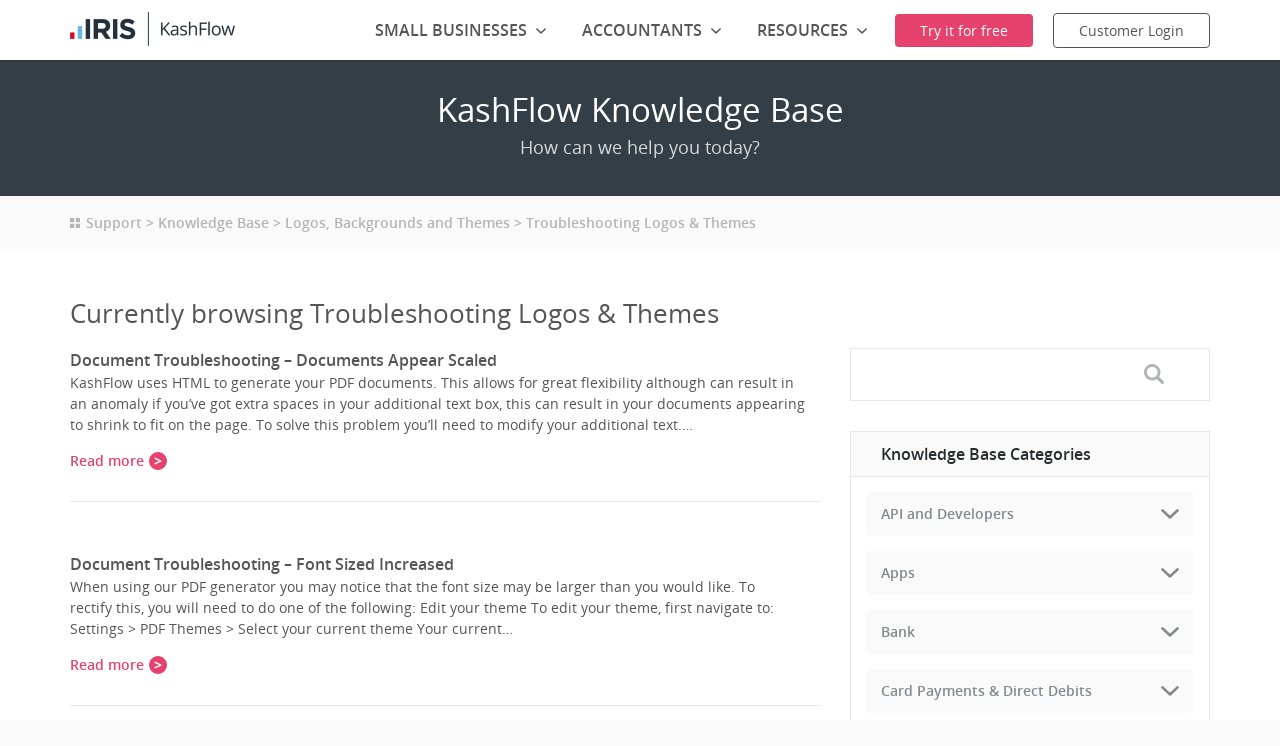

--- FILE ---
content_type: text/html; charset=UTF-8
request_url: https://www.kashflow.com/support/kb-category/logos-backgrounds-and-themes/troubleshooting-logos-backgrounds-themes/
body_size: 22220
content:
<!DOCTYPE html><html lang="en" class="no-js"><head><link rel="preconnect" href="//dpm.demdex.net"><link rel="preconnect" href="//fast.iriscapitallimited.demdex.net"><link rel="preconnect" href="//iriscapitallimited.data.adobedc.net"> <link rel="dns-prefetch" href="//dpm.demdex.net"><link rel="dns-prefetch" href="//fast.iriscapitallimited.demdex.net"><link rel="dns-prefetch" href="//iriscapitallimited.data.adobedc.net">  <script src="https://cdn.optimizely.com/js/25145711197.js"></script>  <meta charset="UTF-8"> <meta name="viewport" content="width=device-width, initial-scale=1"> <meta name="theme-color" content="#e5426e"> <meta name="google-site-verification" content="Z4Nz2pNjqG7aOQfUTbAnfu3eAEpJIGzi5qW1Pp9vVio"/> <title>Troubleshooting Logos &amp; Themes Archives - IRIS KashFlow</title>
<link data-rocket-preload as="style" href="https://fonts.googleapis.com/css?family=Open%20Sans%3A300%2C300i%2C400%2C400i%2C600%2C600i%2C700%2C700i&#038;display=swap" rel="preload">
<link href="https://fonts.googleapis.com/css?family=Open%20Sans%3A300%2C300i%2C400%2C400i%2C600%2C600i%2C700%2C700i&#038;display=swap" media="print" onload="this.media=&#039;all&#039;" rel="stylesheet">
<noscript data-wpr-hosted-gf-parameters=""><link rel="stylesheet" href="https://fonts.googleapis.com/css?family=Open%20Sans%3A300%2C300i%2C400%2C400i%2C600%2C600i%2C700%2C700i&#038;display=swap"></noscript> <link rel="apple-touch-icon" sizes="57x57" href="https://www.kashflow.com/wp-content/themes/KashFlow-2013/icons/apple-touch-icon-57x57.png"> <link rel="apple-touch-icon" sizes="60x60" href="https://www.kashflow.com/wp-content/themes/KashFlow-2013/icons/apple-touch-icon-60x60.png"> <link rel="apple-touch-icon" sizes="72x72" href="https://www.kashflow.com/wp-content/themes/KashFlow-2013/icons/apple-touch-icon-72x72.png"> <link rel="apple-touch-icon" sizes="76x76" href="https://www.kashflow.com/wp-content/themes/KashFlow-2013/icons/apple-touch-icon-76x76.png"> <link rel="apple-touch-icon" sizes="114x114" href="https://www.kashflow.com/wp-content/themes/KashFlow-2013/icons/apple-touch-icon-114x114.png"> <link rel="apple-touch-icon" sizes="120x120" href="https://www.kashflow.com/wp-content/themes/KashFlow-2013/icons/apple-touch-icon-120x120.png"> <link rel="apple-touch-icon" sizes="144x144" href="https://www.kashflow.com/wp-content/themes/KashFlow-2013/icons/apple-touch-icon-144x144.png"> <link rel="apple-touch-icon" sizes="152x152" href="https://www.kashflow.com/wp-content/themes/KashFlow-2013/icons/apple-touch-icon-152x152.png"> <link rel="apple-touch-icon" sizes="180x180" href="https://www.kashflow.com/wp-content/themes/KashFlow-2013/icons/apple-touch-icon-180x180.png"> <link rel="icon" type="image/png" href="https://www.kashflow.com/wp-content/themes/KashFlow-2013/icons/favicon-32x32.png" sizes="32x32"> <link rel="icon" type="image/png" href="https://www.kashflow.com/wp-content/themes/KashFlow-2013/icons/favicon-194x194.png" sizes="194x194"> <link rel="icon" type="image/png" href="https://www.kashflow.com/wp-content/themes/KashFlow-2013/icons/favicon-96x96.png" sizes="96x96"> <link rel="icon" type="image/png" href="https://www.kashflow.com/wp-content/themes/KashFlow-2013/icons/android-chrome-192x192.png" sizes="192x192"> <link rel="icon" type="image/png" href="https://www.kashflow.com/wp-content/themes/KashFlow-2013/icons/favicon-16x16.png" sizes="16x16"> <link rel="manifest" href="https://www.kashflow.com/wp-content/themes/KashFlow-2013/icons/manifest.json"> <link rel="mask-icon" href="https://www.kashflow.com/wp-content/themes/KashFlow-2013/icons/safari-pinned-tab.svg">  <meta name="msapplication-TileColor" content="#e5426e"> <meta name="msapplication-TileImage" content="https://www.kashflow.com/wp-content/themes/KashFlow-2013/icons/mstile-144x144.png"><meta name="ahrefs-site-verification" content="898cd8c3462129be5db4570b3a2e7f72a615980a6982484c2ee7d8d0095fe5d2"> <meta name='robots' content='index, follow, max-image-preview:large, max-snippet:-1, max-video-preview:-1'/>  <link rel="canonical" href="https://www.kashflow.com/support/kb-category/logos-backgrounds-and-themes/troubleshooting-logos-backgrounds-themes/"/> <meta property="og:locale" content="en_GB"/> <meta property="og:type" content="article"/> <meta property="og:title" content="Troubleshooting Logos &amp; Themes Archives - IRIS KashFlow"/> <meta property="og:url" content="https://www.kashflow.com/support/kb-category/logos-backgrounds-and-themes/troubleshooting-logos-backgrounds-themes/"/> <meta property="og:site_name" content="IRIS KashFlow"/> <script type="application/ld+json" class="yoast-schema-graph">{"@context":"https://schema.org","@graph":[{"@type":"CollectionPage","@id":"https://www.kashflow.com/support/kb-category/logos-backgrounds-and-themes/troubleshooting-logos-backgrounds-themes/","url":"https://www.kashflow.com/support/kb-category/logos-backgrounds-and-themes/troubleshooting-logos-backgrounds-themes/","name":"Troubleshooting Logos &amp; Themes Archives - IRIS KashFlow","isPartOf":{"@id":"https://www.kashflow.com/#website"},"breadcrumb":{"@id":"https://www.kashflow.com/support/kb-category/logos-backgrounds-and-themes/troubleshooting-logos-backgrounds-themes/#breadcrumb"},"inLanguage":"en-GB"},{"@type":"BreadcrumbList","@id":"https://www.kashflow.com/support/kb-category/logos-backgrounds-and-themes/troubleshooting-logos-backgrounds-themes/#breadcrumb","itemListElement":[{"@type":"ListItem","position":1,"name":"Home","item":"https://www.kashflow.com/"},{"@type":"ListItem","position":2,"name":"Logos, Backgrounds and Themes","item":"https://www.kashflow.com/support/kb-category/logos-backgrounds-and-themes/"},{"@type":"ListItem","position":3,"name":"Troubleshooting Logos &amp; Themes"}]},{"@type":"WebSite","@id":"https://www.kashflow.com/#website","url":"https://www.kashflow.com/","name":"IRIS KashFlow","description":"Accounting &amp; Payroll | Free Trial - No Card Required‎","publisher":{"@id":"https://www.kashflow.com/#organization"},"potentialAction":[{"@type":"SearchAction","target":{"@type":"EntryPoint","urlTemplate":"https://www.kashflow.com/?s={search_term_string}"},"query-input":{"@type":"PropertyValueSpecification","valueRequired":true,"valueName":"search_term_string"}}],"inLanguage":"en-GB"},{"@type":"Organization","@id":"https://www.kashflow.com/#organization","name":"IRIS KashFlow","url":"https://www.kashflow.com/","logo":{"@type":"ImageObject","inLanguage":"en-GB","@id":"https://www.kashflow.com/#/schema/logo/image/","url":"https://www.kashflow.com/wp-content/uploads/2023/08/iris-kashflow-logo-dark.png","contentUrl":"https://www.kashflow.com/wp-content/uploads/2023/08/iris-kashflow-logo-dark.png","width":330,"height":68,"caption":"IRIS KashFlow"},"image":{"@id":"https://www.kashflow.com/#/schema/logo/image/"}}]}</script> <link rel='dns-prefetch' href='//ajax.googleapis.com'/><link href='https://fonts.gstatic.com' crossorigin rel='preconnect'/><link rel="alternate" type="application/rss+xml" title="IRIS KashFlow &raquo; Troubleshooting Logos &amp; Themes Category Feed" href="https://www.kashflow.com/support/kb-category/logos-backgrounds-and-themes/troubleshooting-logos-backgrounds-themes/feed/"/><style id='wp-img-auto-sizes-contain-inline-css' type='text/css'>img:is([sizes=auto i],[sizes^="auto," i]){contain-intrinsic-size:3000px 1500px}/*# sourceURL=wp-img-auto-sizes-contain-inline-css */</style><style id='wp-block-library-inline-css' type='text/css'>:root{--wp-block-synced-color:#7a00df;--wp-block-synced-color--rgb:122,0,223;--wp-bound-block-color:var(--wp-block-synced-color);--wp-editor-canvas-background:#ddd;--wp-admin-theme-color:#007cba;--wp-admin-theme-color--rgb:0,124,186;--wp-admin-theme-color-darker-10:#006ba1;--wp-admin-theme-color-darker-10--rgb:0,107,160.5;--wp-admin-theme-color-darker-20:#005a87;--wp-admin-theme-color-darker-20--rgb:0,90,135;--wp-admin-border-width-focus:2px}@media (min-resolution:192dpi){:root{--wp-admin-border-width-focus:1.5px}}.wp-element-button{cursor:pointer}:root .has-very-light-gray-background-color{background-color:#eee}:root .has-very-dark-gray-background-color{background-color:#313131}:root .has-very-light-gray-color{color:#eee}:root .has-very-dark-gray-color{color:#313131}:root .has-vivid-green-cyan-to-vivid-cyan-blue-gradient-background{background:linear-gradient(135deg,#00d084,#0693e3)}:root .has-purple-crush-gradient-background{background:linear-gradient(135deg,#34e2e4,#4721fb 50%,#ab1dfe)}:root .has-hazy-dawn-gradient-background{background:linear-gradient(135deg,#faaca8,#dad0ec)}:root .has-subdued-olive-gradient-background{background:linear-gradient(135deg,#fafae1,#67a671)}:root .has-atomic-cream-gradient-background{background:linear-gradient(135deg,#fdd79a,#004a59)}:root .has-nightshade-gradient-background{background:linear-gradient(135deg,#330968,#31cdcf)}:root .has-midnight-gradient-background{background:linear-gradient(135deg,#020381,#2874fc)}:root{--wp--preset--font-size--normal:16px;--wp--preset--font-size--huge:42px}.has-regular-font-size{font-size:1em}.has-larger-font-size{font-size:2.625em}.has-normal-font-size{font-size:var(--wp--preset--font-size--normal)}.has-huge-font-size{font-size:var(--wp--preset--font-size--huge)}.has-text-align-center{text-align:center}.has-text-align-left{text-align:left}.has-text-align-right{text-align:right}.has-fit-text{white-space:nowrap!important}#end-resizable-editor-section{display:none}.aligncenter{clear:both}.items-justified-left{justify-content:flex-start}.items-justified-center{justify-content:center}.items-justified-right{justify-content:flex-end}.items-justified-space-between{justify-content:space-between}.screen-reader-text{border:0;clip-path:inset(50%);height:1px;margin:-1px;overflow:hidden;padding:0;position:absolute;width:1px;word-wrap:normal!important}.screen-reader-text:focus{background-color:#ddd;clip-path:none;color:#444;display:block;font-size:1em;height:auto;left:5px;line-height:normal;padding:15px 23px 14px;text-decoration:none;top:5px;width:auto;z-index:100000}html :where(.has-border-color){border-style:solid}html :where([style*=border-top-color]){border-top-style:solid}html :where([style*=border-right-color]){border-right-style:solid}html :where([style*=border-bottom-color]){border-bottom-style:solid}html :where([style*=border-left-color]){border-left-style:solid}html :where([style*=border-width]){border-style:solid}html :where([style*=border-top-width]){border-top-style:solid}html :where([style*=border-right-width]){border-right-style:solid}html :where([style*=border-bottom-width]){border-bottom-style:solid}html :where([style*=border-left-width]){border-left-style:solid}html :where(img[class*=wp-image-]){height:auto;max-width:100%}:where(figure){margin:0 0 1em}html :where(.is-position-sticky){--wp-admin--admin-bar--position-offset:var(--wp-admin--admin-bar--height,0px)}@media screen and (max-width:600px){html :where(.is-position-sticky){--wp-admin--admin-bar--position-offset:0px}}/*# sourceURL=wp-block-library-inline-css */</style><link data-minify="1" rel='stylesheet' id='wc-blocks-style-css' href='https://www.kashflow.com/wp-content/cache/min/1/wp-content/plugins/woocommerce/assets/client/blocks/wc-blocks.css?ver=1765804105' type='text/css' media='all' />
<style id='global-styles-inline-css' type='text/css'>
:root{--wp--preset--aspect-ratio--square: 1;--wp--preset--aspect-ratio--4-3: 4/3;--wp--preset--aspect-ratio--3-4: 3/4;--wp--preset--aspect-ratio--3-2: 3/2;--wp--preset--aspect-ratio--2-3: 2/3;--wp--preset--aspect-ratio--16-9: 16/9;--wp--preset--aspect-ratio--9-16: 9/16;--wp--preset--color--black: #000000;--wp--preset--color--cyan-bluish-gray: #abb8c3;--wp--preset--color--white: #ffffff;--wp--preset--color--pale-pink: #f78da7;--wp--preset--color--vivid-red: #cf2e2e;--wp--preset--color--luminous-vivid-orange: #ff6900;--wp--preset--color--luminous-vivid-amber: #fcb900;--wp--preset--color--light-green-cyan: #7bdcb5;--wp--preset--color--vivid-green-cyan: #00d084;--wp--preset--color--pale-cyan-blue: #8ed1fc;--wp--preset--color--vivid-cyan-blue: #0693e3;--wp--preset--color--vivid-purple: #9b51e0;--wp--preset--gradient--vivid-cyan-blue-to-vivid-purple: linear-gradient(135deg,rgb(6,147,227) 0%,rgb(155,81,224) 100%);--wp--preset--gradient--light-green-cyan-to-vivid-green-cyan: linear-gradient(135deg,rgb(122,220,180) 0%,rgb(0,208,130) 100%);--wp--preset--gradient--luminous-vivid-amber-to-luminous-vivid-orange: linear-gradient(135deg,rgb(252,185,0) 0%,rgb(255,105,0) 100%);--wp--preset--gradient--luminous-vivid-orange-to-vivid-red: linear-gradient(135deg,rgb(255,105,0) 0%,rgb(207,46,46) 100%);--wp--preset--gradient--very-light-gray-to-cyan-bluish-gray: linear-gradient(135deg,rgb(238,238,238) 0%,rgb(169,184,195) 100%);--wp--preset--gradient--cool-to-warm-spectrum: linear-gradient(135deg,rgb(74,234,220) 0%,rgb(151,120,209) 20%,rgb(207,42,186) 40%,rgb(238,44,130) 60%,rgb(251,105,98) 80%,rgb(254,248,76) 100%);--wp--preset--gradient--blush-light-purple: linear-gradient(135deg,rgb(255,206,236) 0%,rgb(152,150,240) 100%);--wp--preset--gradient--blush-bordeaux: linear-gradient(135deg,rgb(254,205,165) 0%,rgb(254,45,45) 50%,rgb(107,0,62) 100%);--wp--preset--gradient--luminous-dusk: linear-gradient(135deg,rgb(255,203,112) 0%,rgb(199,81,192) 50%,rgb(65,88,208) 100%);--wp--preset--gradient--pale-ocean: linear-gradient(135deg,rgb(255,245,203) 0%,rgb(182,227,212) 50%,rgb(51,167,181) 100%);--wp--preset--gradient--electric-grass: linear-gradient(135deg,rgb(202,248,128) 0%,rgb(113,206,126) 100%);--wp--preset--gradient--midnight: linear-gradient(135deg,rgb(2,3,129) 0%,rgb(40,116,252) 100%);--wp--preset--font-size--small: 13px;--wp--preset--font-size--medium: 20px;--wp--preset--font-size--large: 36px;--wp--preset--font-size--x-large: 42px;--wp--preset--spacing--20: 0.44rem;--wp--preset--spacing--30: 0.67rem;--wp--preset--spacing--40: 1rem;--wp--preset--spacing--50: 1.5rem;--wp--preset--spacing--60: 2.25rem;--wp--preset--spacing--70: 3.38rem;--wp--preset--spacing--80: 5.06rem;--wp--preset--shadow--natural: 6px 6px 9px rgba(0, 0, 0, 0.2);--wp--preset--shadow--deep: 12px 12px 50px rgba(0, 0, 0, 0.4);--wp--preset--shadow--sharp: 6px 6px 0px rgba(0, 0, 0, 0.2);--wp--preset--shadow--outlined: 6px 6px 0px -3px rgb(255, 255, 255), 6px 6px rgb(0, 0, 0);--wp--preset--shadow--crisp: 6px 6px 0px rgb(0, 0, 0);}:where(.is-layout-flex){gap: 0.5em;}:where(.is-layout-grid){gap: 0.5em;}body .is-layout-flex{display: flex;}.is-layout-flex{flex-wrap: wrap;align-items: center;}.is-layout-flex > :is(*, div){margin: 0;}body .is-layout-grid{display: grid;}.is-layout-grid > :is(*, div){margin: 0;}:where(.wp-block-columns.is-layout-flex){gap: 2em;}:where(.wp-block-columns.is-layout-grid){gap: 2em;}:where(.wp-block-post-template.is-layout-flex){gap: 1.25em;}:where(.wp-block-post-template.is-layout-grid){gap: 1.25em;}.has-black-color{color: var(--wp--preset--color--black) !important;}.has-cyan-bluish-gray-color{color: var(--wp--preset--color--cyan-bluish-gray) !important;}.has-white-color{color: var(--wp--preset--color--white) !important;}.has-pale-pink-color{color: var(--wp--preset--color--pale-pink) !important;}.has-vivid-red-color{color: var(--wp--preset--color--vivid-red) !important;}.has-luminous-vivid-orange-color{color: var(--wp--preset--color--luminous-vivid-orange) !important;}.has-luminous-vivid-amber-color{color: var(--wp--preset--color--luminous-vivid-amber) !important;}.has-light-green-cyan-color{color: var(--wp--preset--color--light-green-cyan) !important;}.has-vivid-green-cyan-color{color: var(--wp--preset--color--vivid-green-cyan) !important;}.has-pale-cyan-blue-color{color: var(--wp--preset--color--pale-cyan-blue) !important;}.has-vivid-cyan-blue-color{color: var(--wp--preset--color--vivid-cyan-blue) !important;}.has-vivid-purple-color{color: var(--wp--preset--color--vivid-purple) !important;}.has-black-background-color{background-color: var(--wp--preset--color--black) !important;}.has-cyan-bluish-gray-background-color{background-color: var(--wp--preset--color--cyan-bluish-gray) !important;}.has-white-background-color{background-color: var(--wp--preset--color--white) !important;}.has-pale-pink-background-color{background-color: var(--wp--preset--color--pale-pink) !important;}.has-vivid-red-background-color{background-color: var(--wp--preset--color--vivid-red) !important;}.has-luminous-vivid-orange-background-color{background-color: var(--wp--preset--color--luminous-vivid-orange) !important;}.has-luminous-vivid-amber-background-color{background-color: var(--wp--preset--color--luminous-vivid-amber) !important;}.has-light-green-cyan-background-color{background-color: var(--wp--preset--color--light-green-cyan) !important;}.has-vivid-green-cyan-background-color{background-color: var(--wp--preset--color--vivid-green-cyan) !important;}.has-pale-cyan-blue-background-color{background-color: var(--wp--preset--color--pale-cyan-blue) !important;}.has-vivid-cyan-blue-background-color{background-color: var(--wp--preset--color--vivid-cyan-blue) !important;}.has-vivid-purple-background-color{background-color: var(--wp--preset--color--vivid-purple) !important;}.has-black-border-color{border-color: var(--wp--preset--color--black) !important;}.has-cyan-bluish-gray-border-color{border-color: var(--wp--preset--color--cyan-bluish-gray) !important;}.has-white-border-color{border-color: var(--wp--preset--color--white) !important;}.has-pale-pink-border-color{border-color: var(--wp--preset--color--pale-pink) !important;}.has-vivid-red-border-color{border-color: var(--wp--preset--color--vivid-red) !important;}.has-luminous-vivid-orange-border-color{border-color: var(--wp--preset--color--luminous-vivid-orange) !important;}.has-luminous-vivid-amber-border-color{border-color: var(--wp--preset--color--luminous-vivid-amber) !important;}.has-light-green-cyan-border-color{border-color: var(--wp--preset--color--light-green-cyan) !important;}.has-vivid-green-cyan-border-color{border-color: var(--wp--preset--color--vivid-green-cyan) !important;}.has-pale-cyan-blue-border-color{border-color: var(--wp--preset--color--pale-cyan-blue) !important;}.has-vivid-cyan-blue-border-color{border-color: var(--wp--preset--color--vivid-cyan-blue) !important;}.has-vivid-purple-border-color{border-color: var(--wp--preset--color--vivid-purple) !important;}.has-vivid-cyan-blue-to-vivid-purple-gradient-background{background: var(--wp--preset--gradient--vivid-cyan-blue-to-vivid-purple) !important;}.has-light-green-cyan-to-vivid-green-cyan-gradient-background{background: var(--wp--preset--gradient--light-green-cyan-to-vivid-green-cyan) !important;}.has-luminous-vivid-amber-to-luminous-vivid-orange-gradient-background{background: var(--wp--preset--gradient--luminous-vivid-amber-to-luminous-vivid-orange) !important;}.has-luminous-vivid-orange-to-vivid-red-gradient-background{background: var(--wp--preset--gradient--luminous-vivid-orange-to-vivid-red) !important;}.has-very-light-gray-to-cyan-bluish-gray-gradient-background{background: var(--wp--preset--gradient--very-light-gray-to-cyan-bluish-gray) !important;}.has-cool-to-warm-spectrum-gradient-background{background: var(--wp--preset--gradient--cool-to-warm-spectrum) !important;}.has-blush-light-purple-gradient-background{background: var(--wp--preset--gradient--blush-light-purple) !important;}.has-blush-bordeaux-gradient-background{background: var(--wp--preset--gradient--blush-bordeaux) !important;}.has-luminous-dusk-gradient-background{background: var(--wp--preset--gradient--luminous-dusk) !important;}.has-pale-ocean-gradient-background{background: var(--wp--preset--gradient--pale-ocean) !important;}.has-electric-grass-gradient-background{background: var(--wp--preset--gradient--electric-grass) !important;}.has-midnight-gradient-background{background: var(--wp--preset--gradient--midnight) !important;}.has-small-font-size{font-size: var(--wp--preset--font-size--small) !important;}.has-medium-font-size{font-size: var(--wp--preset--font-size--medium) !important;}.has-large-font-size{font-size: var(--wp--preset--font-size--large) !important;}.has-x-large-font-size{font-size: var(--wp--preset--font-size--x-large) !important;}
/*# sourceURL=global-styles-inline-css */
</style>
<style id='classic-theme-styles-inline-css' type='text/css'>/*! This file is auto-generated */.wp-block-button__link{color:#fff;background-color:#32373c;border-radius:9999px;box-shadow:none;text-decoration:none;padding:calc(.667em + 2px) calc(1.333em + 2px);font-size:1.125em}.wp-block-file__button{background:#32373c;color:#fff;text-decoration:none}/*# sourceURL=/wp-includes/css/classic-themes.min.css */</style><link data-minify="1" rel='stylesheet' id='image-hover-effects-css-css' href='https://www.kashflow.com/wp-content/cache/min/1/wp-content/plugins/mega-addons-for-visual-composer/css/ihover.css?ver=1765804105' type='text/css' media='all'/><link data-minify="1" rel='stylesheet' id='style-css-css' href='https://www.kashflow.com/wp-content/cache/min/1/wp-content/plugins/mega-addons-for-visual-composer/css/style.css?ver=1765804105' type='text/css' media='all'/><link data-minify="1" rel='stylesheet' id='font-awesome-latest-css' href='https://www.kashflow.com/wp-content/cache/min/1/wp-content/plugins/mega-addons-for-visual-composer/css/font-awesome/css/all.css?ver=1765804105' type='text/css' media='all'/><style id='woocommerce-inline-inline-css' type='text/css'>.woocommerce form .form-row .required { visibility: visible; }/*# sourceURL=woocommerce-inline-inline-css */</style><link data-minify="1" rel='stylesheet' id='js_composer_custom_css-css' href='https://www.kashflow.com/wp-content/cache/min/1/wp-content/uploads/js_composer/custom.css?ver=1765804105' type='text/css' media='all'/><link data-minify="1" rel='stylesheet' id='common-kf-style-css' href='https://www.kashflow.com/wp-content/cache/min/1/wp-content/themes/KashFlow-2013/dist/css/style.css?ver=1765804105' type='text/css' media='screen'/><link data-minify="1" rel='stylesheet' id='iris-style-css' href='https://www.kashflow.com/wp-content/cache/min/1/wp-content/themes/KashFlow-2013/dist/style.css?ver=1765804105' type='text/css' media='screen'/><link rel='stylesheet' id='lity-style-css' href='https://www.kashflow.com/wp-content/themes/KashFlow-2013/assets/lity/lity.min.css' type='text/css' media='screen'/><script type="text/javascript" src="https://ajax.googleapis.com/ajax/libs/jquery/3.5.0/jquery.min.js?ver=3.5.0" id="jquery-js"></script><script></script><link rel="https://api.w.org/" href="https://www.kashflow.com/wp-json/"/><link rel="EditURI" type="application/rsd+xml" title="RSD" href="https://www.kashflow.com/xmlrpc.php?rsd"/> <noscript><style>.woocommerce-product-gallery{ opacity: 1 !important; }</style></noscript> <meta name="generator" content="Powered by WPBakery Page Builder - drag and drop page builder for WordPress."/><link rel="icon" href="https://www.kashflow.com/wp-content/uploads/2019/11/kashflow-icon-2.png" sizes="32x32"/><link rel="icon" href="https://www.kashflow.com/wp-content/uploads/2019/11/kashflow-icon-2.png" sizes="192x192"/><link rel="apple-touch-icon" href="https://www.kashflow.com/wp-content/uploads/2019/11/kashflow-icon-2.png"/><meta name="msapplication-TileImage" content="https://www.kashflow.com/wp-content/uploads/2019/11/kashflow-icon-2.png"/> <style type="text/css" id="wp-custom-css"> </style> <noscript><style> .wpb_animate_when_almost_visible { opacity: 1; }</style></noscript> <!--[if lte IE 10]]> <script src="https://www.kashflow.com/wp-content/themes/KashFlow-2013/src/js/vendor/matchMedia.js"></script> <![endif]-->  <script>
            (function(w,d,s,l,i){w[l]=w[l]||[];w[l].push({'gtm.start':new Date().getTime(),event:'gtm.js'});var f=d.getElementsByTagName(s)[0],j=d.createElement(s),dl=l!='dataLayer'?'&l='+l:'';j.async=true;j.src='//www.googletagmanager.com/gtm.js?id='+i+dl;f.parentNode.insertBefore(j,f);})(window,document,'script','dataLayer','GTM-NQ8LNL');
        </script>   <script type='text/javascript'>
    var _vwo_code=(function(){
    var account_id=328867,
    settings_tolerance=2000,
    library_tolerance=2500,
    use_existing_jquery=false,
    /* DO NOT EDIT BELOW THIS LINE */
    f=false,d=document;return{use_existing_jquery:function(){return use_existing_jquery;},library_tolerance:function(){return library_tolerance;},finish:function(){if(!f){f=true;var a=d.getElementById('_vis_opt_path_hides');if(a)a.parentNode.removeChild(a);}},finished:function(){return f;},load:function(a){var b=d.createElement('script');b.src=a;b.type='text/javascript';b.innerText;b.onerror=function(){_vwo_code.finish();};d.getElementsByTagName('head')[0].appendChild(b);},init:function(){settings_timer=setTimeout('_vwo_code.finish()',settings_tolerance);var a=d.createElement('style'),b='body{opacity:0 !important;filter:alpha(opacity=0) !important;background:none !important;}',h=d.getElementsByTagName('head')[0];a.setAttribute('id','_vis_opt_path_hides');a.setAttribute('type','text/css');if(a.styleSheet)a.styleSheet.cssText=b;else a.appendChild(d.createTextNode(b));h.appendChild(a);this.load('//dev.visualwebsiteoptimizer.com/j.php?a='+account_id+'&u='+encodeURIComponent(d.URL)+'&r='+Math.random());return settings_timer;}};}());_vwo_settings_timer=_vwo_code.init();
    </script>   <script src="https://assets.adobedtm.com/c348fc0da808/0e545fa96972/launch-9e5c55b4ee81.min.js" async></script> <meta name="generator" content="WP Rocket 3.20.2" data-wpr-features="wpr_minify_css wpr_preload_links wpr_desktop" /></head><body class="archive tax-kb_categories term-troubleshooting-logos-backgrounds-themes term-1535 wp-theme-KashFlow-2013 theme-KashFlow-2013 woocommerce-no-js wpb-js-composer js-comp-ver-8.7.2 vc_responsive">  <div style="height: 0; width: 0; position: absolute; visibility: hidden"> <svg xmlns="http://www.w3.org/2000/svg" xmlns:xlink="http://www.w3.org/1999/xlink"><defs><path d="M8.61-1.868L1.48 4.299v15.268c0 .27.224.489.5.489h14.001c.276 0 .5-.223.5-.49V4.3L9.352-1.868a.59.59 0 0 0-.743 0zm.371 9.702c1.105 0 2-.876 2-1.956s-.895-1.956-2-1.956c-1.104 0-2 .876-2 1.956s.896 1.956 2 1.956z" id="tag-a"/></defs><symbol id="angle" viewBox="0 0 447.9 255.9"><path fill="currentColor" d="M224 170.3L398.2 3.1c4.3-4.2 11.4-4.1 15.8.2l30.6 29.9c4.4 4.3 4.5 11.3.2 15.5L232.1 252.9c-2.2 2.2-5.2 3.2-8.1 3-3 .1-5.9-.9-8.1-3L3.2 48.7c-4.3-4.2-4.2-11.2.2-15.5L34 3.3c4.4-4.3 11.5-4.4 15.8-.2L224 170.3z"/></symbol><symbol id="breadcrumbs" viewBox="0 0 278 278"><g fill="currentColor"><path d="M0 0h119.054v119.054H0zM158.946 0H278v119.054H158.946zM158.946 158.946H278V278H158.946zM0 158.946h119.054V278H0z"/></g></symbol><symbol id="cart" viewBox="0 0 322.5 288.2"><path class="st0" d="M265.5 98.9c5.2-5.2 5.2-13.7 0-18.9L189.4 3.9c-5.2-5.2-13.7-5.2-18.9 0-5.2 5.2-5.2 13.7 0 18.9l76.1 76.1c5.2 5.2 13.7 5.2 18.9 0z"/><path class="st1" d="M52.2 98.9C47 93.7 47 85.2 52.2 80l76.1-76.1c5.2-5.2 13.7-5.2 18.9 0 5.2 5.2 5.2 13.7 0 18.9L71.1 98.9c-5.2 5.2-13.7 5.2-18.9 0z"/><path class="st0" d="M311.3 71.9H264l4.8 4.8c3.4 3.4 5.3 7.9 5.3 12.8s-1.9 9.4-5.3 12.8c-3.5 3.5-8.1 5.3-12.8 5.3-4.6 0-9.2-1.8-12.8-5.3L213 71.9H104.7l-30.3 30.3c-3.5 3.5-8.1 5.3-12.8 5.3s-9.2-1.8-12.8-5.3c-7-7-7-18.5 0-25.5l4.8-4.8H11.2C5 71.9 0 76.9 0 83.1V128c0 6.2 5 11.2 11.2 11.2h2.7L50.1 277c1.2 6.6 5 11.2 11.2 11.2h199.9c6.2 0 10.1-5 11.2-11.2l36.2-137.9h2.7c6.2 0 11.2-5 11.2-11.2V83.1c0-6.2-5-11.2-11.2-11.2zm-211.6 167c0 5.8-4.7 10.5-10.5 10.5s-10.5-4.7-10.5-10.5v-84.6c0-5.8 4.7-10.5 10.5-10.5s10.5 4.7 10.5 10.5v84.6zm47.2 0c0 5.8-4.7 10.5-10.5 10.5s-10.5-4.7-10.5-10.5v-84.6c0-5.8 4.7-10.5 10.5-10.5s10.5 4.7 10.5 10.5v84.6zm47.1 0c0 5.8-4.7 10.5-10.5 10.5s-10.5-4.7-10.5-10.5v-84.6c0-5.8 4.7-10.5 10.5-10.5s10.5 4.7 10.5 10.5v84.6zm47.2 0c0 5.8-4.7 10.5-10.5 10.5s-10.5-4.7-10.5-10.5v-84.6c0-5.8 4.7-10.5 10.5-10.5s10.5 4.7 10.5 10.5v84.6z"/><path class="st0" d="M52.2 98.9C47 93.7 47 85.2 52.2 80l76.1-76.1c5.2-5.2 13.7-5.2 18.9 0 5.2 5.2 5.2 13.7 0 18.9L71.1 98.9c-5.2 5.2-13.7 5.2-18.9 0z"/></symbol><symbol id="check" viewBox="0 0 24 24"><path fill="currentColor" clip-rule="evenodd" d="M21.652 3.211a.747.747 0 0 0-1.061 0L9.41 14.34a.744.744 0 0 1-1.062 0L3.449 9.351a.743.743 0 0 0-1.062 0L.222 11.297a.751.751 0 0 0 .001 1.07l4.94 5.184c.292.296.771.776 1.062 1.07l2.124 2.141a.751.751 0 0 0 1.062 0l14.366-14.34a.762.762 0 0 0 0-1.071l-2.125-2.14z" fill-rule="evenodd"/></symbol><symbol id="comment" viewBox="0 0 28 22.8"><path fill="currentColor" d="M14 0c7.7 0 14 4.3 14 9.6 0 3.8-3.2 7.1-7.9 8.6.5 2 2 3.9 5.3 4.5 0 0-6.3.6-10.9-3.6H14c-7.7 0-14-4.3-14-9.6C0 4.3 6.3 0 14 0z"/></symbol><symbol id="cross" viewBox="0 0 469.404 469.404"><path fill="currentColor" d="M310.4 235.083L459.88 85.527c12.545-12.546 12.545-32.972 0-45.671L429.433 9.409c-12.547-12.546-32.971-12.546-45.67 0L234.282 158.967 85.642 10.327c-12.546-12.546-32.972-12.546-45.67 0L9.524 40.774c-12.546 12.546-12.546 32.972 0 45.671l148.64 148.639L9.678 383.495c-12.546 12.546-12.546 32.971 0 45.67l30.447 30.447c12.546 12.546 32.972 12.546 45.67 0l148.487-148.41 148.792 148.793c12.547 12.546 32.973 12.546 45.67 0l30.447-30.447c12.547-12.546 12.547-32.972 0-45.671L310.4 235.083z"/></symbol><symbol id="facebook" viewBox="0 0 200.7 430.1"><path d="M43.4 83.3v59.2H0v72.4h43.4v215.2h89.1V214.9h59.8s5.6-34.7 8.3-72.7h-67.8V92.7c0-7.4 9.7-17.4 19.3-17.4h48.6V-.1h-66C41.2 0 43.4 72.5 43.4 83.3z"/></symbol><symbol id="googlePlus" viewBox="0 0 100 62.7"><path d="M32.1 38.3H49c-1.9 7.8-7.9 12.2-17 12.2-10.8 0-19.6-8.6-19.6-19.2S21.2 12.1 32 12.1c4.7 0 9.3 1.7 12.8 4.7l8.1-9.2C47.1 2.7 39.6 0 31.9 0 14.3 0 0 14.1 0 31.3c0 17.3 14.3 31.3 31.9 31.3 18 0 30.1-12.2 30.1-30.4v-6.1H32.1v12.2zM100 26.1H89v-11h-8v11H70v8h11v11h8v-11h11z"/></symbol><symbol id="home" viewBox="0 0 547.596 547.596"><path fill="currentColor" d="M540.76 254.788L294.506 38.216c-11.475-10.098-30.064-10.098-41.386 0L6.943 254.788c-11.475 10.098-8.415 18.284 6.885 18.284h75.964v221.773c0 12.087 9.945 22.108 22.108 22.108h92.947V371.067c0-12.087 9.945-22.108 22.109-22.108h93.865c12.239 0 22.108 9.792 22.108 22.108v145.886h92.947c12.24 0 22.108-9.945 22.108-22.108v-221.85h75.965c15.072 0 18.132-8.109 6.811-18.207z"/></symbol><symbol id="kashflow" viewBox="0 0 595.5 83.8"><g fill="currentColor"><path d="M60.1 29.3S5.3-8.5 2.1 53.5c0 0-9-25.8 10.4-42 0 0 21.3-19.2 52.7.5L68.7.6l23.2 34.6L56 40.5c-.1-.1 3.1-6.7 4.1-11.2z"/><path d="M41.2 55.1s54.8 37.8 58-24.2c0 0 9 25.8-10.4 42 0 0-21.3 19.2-52.7-.5l-3.5 11.4-23-34.6 35.9-5.1c0-.2-2.9 6.5-4.3 11z"/></g><path d="M200.9 80.4H190l-29.3-38.9-8.2 7.5v31.4h-9.3V.3h9.3v39.6L188.7.3h10.9l-31.9 34.9 33.2 45.2zM240.8 80.4l-1.6-8h-.5c-2.9 3.5-5.6 5.9-8.5 7.2-2.7 1.3-6.4 1.9-10.4 1.9-5.6 0-9.8-1.3-13-4.3-3.2-2.9-4.8-6.9-4.8-12.2 0-11.4 9-17.3 27.1-17.8l9.6-.3v-3.5c0-4.5-1.1-7.7-2.9-9.8-1.9-2.1-5.1-3.2-9-3.2-4.8 0-10.1 1.3-16 4.3l-2.7-6.4c2.7-1.6 5.9-2.7 9-3.5 3.2-.8 6.7-1.3 9.8-1.3 6.7 0 11.7 1.6 14.9 4.5 3.2 2.9 4.8 7.7 4.8 14.4v38.3h-5.9v-.3zm-19.2-6.2c5.3 0 9.6-1.3 12.5-4.3s4.5-6.9 4.5-12.2v-5.1l-8.5.3c-6.7.3-11.7 1.3-14.6 3.2-2.9 1.9-4.5 4.8-4.5 8.8 0 3.2.8 5.3 2.9 6.9 1.9 1.6 4.5 2.4 7.7 2.4zM300.9 64.9c0 5.3-1.9 9.3-5.9 12.2s-9.3 4.3-16.5 4.3c-7.5 0-13.3-1.1-17.6-3.5v-8c2.7 1.3 5.6 2.4 8.8 3.2 3.2.8 6.1 1.1 9 1.1 4.5 0 8-.8 10.4-2.1 2.4-1.3 3.5-3.5 3.5-6.4 0-2.1-1.1-4-2.9-5.6-1.9-1.6-5.6-3.5-11.2-5.6-5.3-1.9-9-3.7-11.2-5.1s-3.7-3.2-5.1-5.1c-1.1-1.9-1.6-4-1.6-6.7 0-4.5 1.9-8.2 5.6-10.9s8.8-4 15.4-4c6.1 0 12 1.3 17.8 3.7l-2.9 6.9c-5.6-2.4-10.6-3.5-15.4-3.5-4 0-7.2.5-9 1.9-2.1 1.3-3.2 2.9-3.2 5.3 0 1.6.3 2.7 1.1 3.7.8 1.1 2.1 2.1 3.7 2.9 1.6 1.1 5.1 2.4 9.8 4.3 6.7 2.4 11.2 4.8 13.6 7.5 2.8 2.9 3.8 5.8 3.8 9.5zM353.4 80.4V43.9c0-4.5-1.1-8-3.2-10.4-2.1-2.1-5.3-3.5-9.8-3.5-5.9 0-10.1 1.6-13 4.8-2.7 3.2-4 8.5-4 15.7v29.3h-8.5V0h8.5v24.2c0 2.9-.3 5.3-.5 7.2h.5c1.6-2.7 4-4.8 7.2-6.4s6.7-2.4 10.6-2.4c6.9 0 12 1.6 15.4 4.8 3.5 3.2 5.1 8.5 5.1 15.7v36.7h-8.2v.6zM387.2 80.4h-9.3V.5h44.4v8.2h-35.1V38h33.3v8.2h-33v34.1h-.3zM442.2 80.4h-8.5V.5h8.5v79.9zM508.8 52.2c0 9-2.4 16.2-6.9 21.6-4.5 5.1-10.9 7.7-19.2 7.7-5.1 0-9.6-1.1-13.3-3.5-4-2.4-6.9-5.9-9-10.1-2.1-4.5-3.2-9.6-3.2-15.4 0-9 2.4-16.2 6.9-21.3 4.5-5.1 10.9-7.7 19.2-7.7 8 0 14.1 2.7 18.6 7.7 4.5 5 6.9 11.9 6.9 21zm-42.9 0c0 7.2 1.3 12.8 4.3 16.5 2.9 3.7 7.2 5.6 12.8 5.6 5.6 0 9.8-1.9 12.8-5.6s4.3-9.3 4.3-16.5-1.3-12.5-4.3-16.2-7.2-5.6-12.8-5.6c-5.6 0-9.8 1.9-12.5 5.6-3.2 3.4-4.6 9-4.6 16.2zM569.7 80.4l-10.4-33c-.5-2.1-1.9-6.7-3.7-13.8h-.5c-1.3 5.9-2.7 10.6-3.5 13.8l-10.6 33h-9.8L516 24.2h9c3.7 14.1 6.4 25 8.2 32.2 1.9 7.5 2.9 12.2 3.2 14.9h.5c.3-1.9 1.1-4.5 1.9-7.5.8-3.2 1.6-5.6 2.1-7.5L551 24.1h9.3l10.1 32.2c1.9 5.9 3.2 10.9 4 14.9h.5c.3-1.3.5-3.2 1.1-5.6.5-2.7 4.3-16.5 10.6-41.5h8.8L580 80.2h-10.3z"/></symbol><symbol id="linkedin" viewBox="0 0 97.6 93.2"><path d="M1.2 30.3h20.9v62.9H1.2zM11.8 0C4.7 0 0 4.7 0 10.9c0 6 4.5 10.9 11.6 10.9h.1c7.3 0 11.8-4.8 11.8-10.9C23.4 4.7 19 0 11.8 0zM73.5 28.9c-11.1 0-16.1 6.1-18.9 10.4v.2h-.1c0-.1.1-.1.1-.2v-8.9H33.7c.3 5.9 0 62.9 0 62.9h20.9V58.1c0-1.9.1-3.8.7-5.1 1.5-3.8 5-7.7 10.7-7.7 7.6 0 10.6 5.8 10.6 14.2v33.7h20.9v-36c.1-19.4-10.2-28.3-24-28.3z"/></symbol><symbol id="mail" viewBox="0 0 27.857 27.857"><g fill="currentcolor"><path d="M2.203 5.331l10.034 7.948c.455.36 1.082.52 1.691.49.608.03 1.235-.129 1.69-.49l10.034-7.948c.804-.633.622-1.152-.398-1.152H2.604c-1.021 0-1.203.519-.401 1.152z"/><path d="M26.377 7.428l-10.965 8.325c-.41.308-.947.458-1.482.451-.536.007-1.073-.144-1.483-.451L1.48 7.428C.666 6.811 0 7.142 0 8.163v13.659c0 1.021.836 1.857 1.857 1.857H26a1.863 1.863 0 0 0 1.857-1.857V8.163c0-1.021-.666-1.352-1.48-.735z"/></g></symbol><symbol id="play" viewBox="0 0 124.512 124.512"><path fill="currentColor" d="M113.956 57.006l-97.4-56.2c-4-2.3-9 .6-9 5.2v112.5c0 4.6 5 7.5 9 5.2l97.4-56.2c4-2.401 4-8.2 0-10.5z"/></symbol><symbol id="search" viewBox="0 0 250.313 250.313"><path d="M244.186 214.604l-54.379-54.378c-.289-.289-.628-.491-.93-.76 10.7-16.231 16.945-35.66 16.945-56.554C205.822 46.075 159.747 0 102.911 0S0 46.075 0 102.911c0 56.835 46.074 102.911 102.91 102.911 20.895 0 40.323-6.245 56.554-16.945.269.301.47.64.759.929l54.38 54.38c8.169 8.168 21.413 8.168 29.583 0 8.168-8.169 8.168-21.413 0-29.582zm-141.275-44.458c-37.134 0-67.236-30.102-67.236-67.235 0-37.134 30.103-67.236 67.236-67.236 37.132 0 67.235 30.103 67.235 67.236s-30.103 67.235-67.235 67.235z" fill-rule="evenodd" clip-rule="evenodd"/></symbol><symbol id="star" viewBox="-449 246 60 70"><path fill="#F3D16D" d="M-418 258l9.4 17 19 3.7-13.2 14.1 2.4 19.2-17.5-8.2-17.5 8.2 2.4-19.2-13.2-14.1 19-3.7 9.2-17"/><path fill="#EEC755" d="M-389.6 278.6l-19-3.6-9.4-17v45.8l17.5 8.2-2.4-19.2z"/></symbol><symbol id="tag" viewBox="0 0 22 22"><g fill="none" fill-rule="evenodd"><use fill="currentColor" transform="rotate(-45 8.982 9)" xlink:href="#tag-a"/><use xlink:href="#tag-a"/></g></symbol><symbol id="telephone" viewBox="0 0 181.352 181.352"><path fill="currentColor" d="M169.393 167.37l-14.919 9.848c-9.604 6.614-50.531 14.049-106.211-53.404C-5.415 58.873 9.934 22.86 17.134 14.555L29.523 1.678c2.921-2.491 7.328-2.198 9.839.811l32.583 38.543.02.02c2.384 2.824 2.306 7.22-.83 9.868v.029l-14.44 10.415c-5.716 5.667-.733 14.587 5.11 23.204l27.786 32.808c12.926 12.477 20.009 18.241 26.194 14.118l12.008-13.395c2.941-2.472 7.328-2.169 9.839.821l32.603 38.543v.02c2.372 2.833 2.284 7.22-.842 9.887z"/></symbol><symbol id="twitter" viewBox="0 0 171.5 139.4"><path d="M171.48 16.493c-6.3 2.8-13.1 4.7-20.2 5.5 7.3-4.4 12.8-11.2 15.5-19.5-6.8 4-14.3 7-22.3 8.5-6.4-6.8-15.6-11.1-25.7-11.1-19.4 0-35.2 15.8-35.2 35.2 0 2.8.3 5.4.9 8-29.2-1.5-55.2-15.5-72.5-36.8-3 5.2-4.8 11.2-4.8 17.7 0 12.2 6.2 23 15.7 29.3-5.8-.2-11.2-1.8-15.9-4.4v.4c0 17 12.1 31.3 28.2 34.5-3 .8-6.1 1.2-9.3 1.2-2.3 0-4.5-.2-6.6-.6 4.5 14 17.5 24.2 32.9 24.4-12 9.4-27.2 15.1-43.7 15.1-2.8 0-5.6-.2-8.4-.5 15.6 10 34.1 15.8 53.9 15.8 64.7 0 100.1-53.6 100.1-100.1 0-1.5 0-3-.1-4.6 6.8-4.7 12.8-10.9 17.5-18z"/></symbol><symbol id="user" viewBox="0 0 612 612"><g fill="currentColor"><path d="M306.001 325.988c90.563-.005 123.147-90.682 131.679-165.167C448.188 69.06 404.799 0 306.001 0c-98.782 0-142.195 69.055-131.679 160.82 8.54 74.484 41.114 165.175 131.679 165.168z"/><path d="M550.981 541.908c-.99-28.904-4.377-57.939-9.421-86.393-6.111-34.469-13.889-85.002-43.983-107.465-17.404-12.988-39.941-17.249-59.865-25.081-9.697-3.81-18.384-7.594-26.537-11.901-27.518 30.176-63.4 45.962-105.186 45.964-41.774 0-77.652-15.786-105.167-45.964-8.153 4.308-16.84 8.093-26.537 11.901-19.924 7.832-42.461 12.092-59.863 25.081-30.096 22.463-37.873 72.996-43.983 107.465-5.045 28.454-8.433 57.489-9.422 86.393-.766 22.387 10.288 25.525 29.017 32.284 23.453 8.458 47.666 14.737 72.041 19.884 47.077 9.941 95.603 17.582 143.921 17.924 48.318-.343 96.844-7.983 143.921-17.924 24.375-5.145 48.59-11.424 72.041-19.884 18.736-6.757 29.789-9.895 29.023-32.284z"/></g></symbol><symbol id="youtube" viewBox="0 0 32 24"><path d="M31.7 5.2s-.3-2.4-1.3-3.4C29.2.4 27.8.4 27.2.4 22.7 0 16 0 16 0S9.3 0 4.8.3c-.6.1-2 .1-3.2 1.4C.6 2.7.3 5.1.3 5.1S0 7.9 0 10.7v2.6c0 2.8.3 5.5.3 5.5s.3 2.4 1.3 3.4c1.2 1.4 2.8 1.3 3.5 1.5 2.6.2 10.9.3 10.9.3s6.7 0 11.2-.4c.6-.1 2-.1 3.2-1.4 1-1 1.3-3.4 1.3-3.4s.3-2.8.3-5.5v-2.6c0-2.8-.3-5.5-.3-5.5z"/><path fill="#d8271d" d="M12 6v12l10-6z"/></symbol></svg> </div> <div data-rocket-location-hash="608b9b869d11c8b2f3cb80ed7ec9ff24" style="display: none;"> <nav id="menu"> <ul> <li> <a href="https://www.kashflow.com">Home</a> </li> <li> <span>Small Businesses</span> <ul> <li><a href="https://www.kashflow.com/try-kashflow/?code=KF2025OFFER">Take a Trial</a></li> <li><a href="https://www.kashflow.com/bookkeeping/">Bookkeeping Software</a></li> <li><a href="https://www.kashflow.com/pricing/">Pricing</a></li> <li><a href="https://www.kashflow.com/making-tax-digital/">Making Tax Digital</a></li> <li><a href="https://www.kashflow.com/accounting-software/">Features</a></li> <li><a href="https://www.kashflow.com/accounting-software/vat-returns/">VAT Returns</a></li> <li><a href="https://www.kashflow.com/accounting-software/purchases-expenses/">Purchases &amp; Expenses</a></li> <li><a href="https://www.kashflow.com/accounting-software/invoicing/">Invoicing</a></li> <li><a href="https://www.kashflow.com/payments/">Payments</a></li> <li><a href="https://www.kashflow.com/payroll/">Payroll</a></li> <li><a href="https://www.kashflow.com/hr/">HR</a></li> <li><a href="https://www.kashflow.com/support/">Support</a></li> <li><a href="https://www.kashflow.com/contact/">Contact</a></li> <li><a href="https://www.kashflow.com/accountant-search/">Find an Accountant</a></li> </ul> </li> <li> <span>Accountants</span> <ul> <li><a href="https://www.kashflow.com/orbit/try-orbit/">Open an Account</a></li> <li><a href="https://www.kashflow.com/orbit/">Overview</a></li> <li><a href="https://www.kashflow.com/partner/">Partner Program</a></li> <li><a href="https://www.kashflow.com/orbit/case-studies/">Case Studies</a></li> <li><a href="https://www.kashflow.com/payroll/?accountants">Payroll</a></li> <li><a href="https://www.kashflow.com/support/">Support</a></li> <li><a href="https://www.kashflow.com/contact/">Contact</a></li> </ul> </li> <li> <span>Resources</span> <ul> <li><a href="https://www.kashflow.com/about/">About the Company</a></li> <li><a href="https://www.kashflow.com/kashflow-akademy/">Training</a></li> <li><a href="https://www.kashflow.com/about/case-study-videos/">Case Study Videos</a></li> <li><a href="https://www.kashflow.com/about/our-customers/">Testimonials</a></li> <li><a href="https://www.kashflow.com/about/press">Press</a></li> <li><a href="https://www.kashflow.com/blog/">Blog</a></li> </ul> </li> <li class="menu--button--sign-up"> <span>Try it for free</span> <ul> <li><a href="https://www.kashflow.com/try-kashflow/?code=KF2025OFFER">IRIS KashFlow Accounts</a></li> <li><a href="https://www.kashflow.com/orbit/try-orbit/">Accountants KashFlow Connect</a></li> </ul> </li> <li class="menu--button--sign-up"> <span>Customer Login</span> <ul> <li><a href="https://securedwebapp.com/login.asp">IRIS KashFlow Accounts</a></li> <li><a href="https://securedwebapp.com/orbit/login/Default.asp">Accountants KashFlow Connect</a></li> <li><a href="https://go.kashflowpayroll.com/Users/SignIn">KashFlow Payroll</a></li> </ul> </li> </ul> </nav> </div> <div id="page">  <div class="desktop-nav white FixedTop"> <header class="container"> <div class="row"> <div class="col-sm-2 logo-wrapper text-center"> <a class="mobile-nav-opener" href="#menu"> <span></span> <span></span> <span></span> <span></span> </a> <a href="https://www.kashflow.com" class="kashflow-logo"> <img alt="IRIS KashFlow logo" src="/wp-content/themes/KashFlow-2013/dist/images/iris-kashflow-logo-dark.png"/> </a> </div> <div class="col-sm-10 header-menu-wrapper"> <nav class="header-menu"> <ul> <li class="header-menu__link header-menu__link--arrow"> Small Businesses <svg> <use xlink:href="#angle"/> </svg> <div class="dropdown-wrapper"> <div class="drop-out"> <div class="triangle text-center">▲</div> <ul> <li><a href="https://www.kashflow.com/try-kashflow/?code=KF2025OFFER">Take a Trial</a></li> <li><a href="https://www.kashflow.com/bookkeeping/">Bookkeeping Software</a></li> <li><a href="https://www.kashflow.com/pricing/">Pricing</a></li> <li><a href="https://www.kashflow.com/making-tax-digital/">Making Tax Digital</a></li> <li><a href="https://www.kashflow.com/accounting-software/">Features</a></li> <li><a href="https://www.kashflow.com/accounting-software/vat-returns/">VAT Returns</a></li> <li><a href="https://www.kashflow.com/accounting-software/purchases-expenses/">Purchases &amp; Expenses</a></li> <li><a href="https://www.kashflow.com/accounting-software/invoicing/">Invoicing</a></li> <li><a href="https://www.kashflow.com/payments/">Payments</a></li> <li><a href="https://www.kashflow.com/payroll/">Payroll</a></li> <li><a href="https://www.kashflow.com/hr/">HR</a></li> <li><a href="https://www.kashflow.com/support/">Support</a></li> <li><a href="https://www.kashflow.com/contact/">Contact</a></li> <li><a href="https://www.kashflow.com/accountant-search/">Find an Accountant</a></li> </ul> </div> </div> </li> <li class="header-menu__link header-menu__link--arrow"> Accountants <svg> <use xlink:href="#angle"/> </svg> <div class="dropdown-wrapper"> <div class="drop-out"> <div class="triangle text-center">▲</div> <ul> <li><a href="https://www.kashflow.com/orbit/try-orbit/">Open an Account</a></li> <li><a href="https://www.kashflow.com/orbit/">Overview</a></li> <li><a href="https://www.kashflow.com/partner/">Partner Program</a></li> <li><a href="https://www.kashflow.com/orbit/case-studies/">Case Studies</a></li> <li><a href="https://www.kashflow.com/payroll/?accountants">Payroll</a></li> <li><a href="https://www.kashflow.com/support/">Support</a></li> <li><a href="https://www.kashflow.com/contact/">Contact</a></li> </ul> </div> </div> </li> <li class="header-menu__link header-menu__link--arrow"> Resources <svg> <use xlink:href="#angle"/> </svg> <div class="dropdown-wrapper"> <div class="drop-out"> <div class="triangle text-center">▲</div> <ul> <li><a href="https://www.kashflow.com/about/">About the Company</a></li> <li><a href="https://www.kashflow.com/kashflow-akademy/">Training</a></li> <li><a href="https://www.kashflow.com/about/case-study-videos/">Case Study Videos</a></li> <li><a href="https://www.kashflow.com/about/our-customers/">Testimonials</a></li> <li><a href="https://www.kashflow.com/about/press">Press</a></li> <li><a href="https://www.kashflow.com/blog/">Blog</a></li> </ul> </div> </div> </li> <li class="header-menu__link header-menu__link--button header-menu__link--button-sign-up"> <span>Try it for free</span> <div class="dropdown-wrapper"> <div class="drop-out"> <div class="triangle text-center">▲</div> <ul> <li><a href="https://www.kashflow.com/try-kashflow/?code=KF2025OFFER">IRIS KashFlow Accounting</a></li> <li><a href="https://www.kashflow.com/try-hr/">KashFlow HR</a></li> <li><a href="https://www.kashflow.com/orbit/try-orbit/">KashFlow Connect for Accountants</a></li> </ul> </div> </div> </li> <li class="header-menu__link header-menu__link--button header-menu__link--button-log-in"> <span>Customer Login</span> <div class="dropdown-wrapper"> <div class="drop-out"> <div class="triangle text-center">▲</div> <ul> <li><a href="https://securedwebapp.com/login.asp">IRIS KashFlow Accounting</a></li> <li><a href="https://go.kashflowpayroll.com/Users/SignIn">KashFlow Payroll</a></li> <li><a href="https://www.kashflowhr.com/portal/">KashFlow HR</a></li> <li><a href="https://securedwebapp.com/orbit/login/Default.asp">KashFlow Connect for Accountants</a></li> </ul> </div> </div> </li> </ul> </nav> </div> </div> </header> </div> </div> <div id="top" class="page-wrapper"><div class="container-fluid page-header text-center page-header--small"> <div class="row"> <div class="col-sm-12"> <h1>KashFlow Knowledge Base</h1> <h2>How can we help you today?</h2> </div> </div></div><div class="container"> <div class="row"> <div class="col-sm-12"> <div class="breadcrumbs"> <svg class="icon--breadcrumbs"> <use xlink:href="#breadcrumbs"/> </svg> <div class="breadcrumbs__links"> <a href="https://www.kashflow.com/support/">Support</a><a href="https://www.kashflow.com/support/kb/">Knowledge Base</a><a href="https://www.kashflow.com/support/kb-category/logos-backgrounds-and-themes/">Logos, Backgrounds and Themes</a><span>Troubleshooting Logos &amp; Themes</span> </div></div> </div> </div></div><div class="container-fluid container--main"> <div class="row"> <div class="col-sm-12"> <h3>Currently browsing Troubleshooting Logos &amp; Themes</h3> </div> </div> <div class="row"> <div class="col-sm-8"> <div class="posts"> <article class="post post-61010 cpt_kb type-cpt_kb status-publish hentry kb_categories-troubleshooting-docs kb_categories-pdf-themes kb_categories-troubleshooting-logos-backgrounds-themes"> <h4><a class="post__title-link" href="https://www.kashflow.com/support/kb/troubleshooting-documents-appear-scaled/">Document Troubleshooting &#8211; Documents Appear Scaled</a></h4> <p>KashFlow uses HTML to generate your PDF documents. This allows for great flexibility although can result in an anomaly if you&#8217;ve got extra spaces in your additional text box, this can result in your documents appearing to shrink to fit on the page. To solve this problem you&#8217;ll need to modify your additional text.…</p> <a href="https://www.kashflow.com/support/kb/troubleshooting-documents-appear-scaled/" class="button--read-more">Read more</a> </article> <article class="post post-61029 cpt_kb type-cpt_kb status-publish hentry kb_categories-troubleshooting-docs kb_categories-pdf-themes kb_categories-troubleshooting-logos-backgrounds-themes"> <h4><a class="post__title-link" href="https://www.kashflow.com/support/kb/document-troubleshooting-font-sized-increased/">Document Troubleshooting &#8211; Font Sized Increased</a></h4> <p>When using our PDF generator you may notice that the font size may be larger than you would like. To rectify this, you will need to do one of the following: Edit your theme To edit your theme, first navigate to: Settings &gt; PDF Themes &gt; Select your current theme Your current…</p> <a href="https://www.kashflow.com/support/kb/document-troubleshooting-font-sized-increased/" class="button--read-more">Read more</a> </article> <article class="post post-61008 cpt_kb type-cpt_kb status-publish hentry kb_categories-troubleshooting-docs kb_categories-pdf-themes kb_categories-troubleshooting-logos-backgrounds-themes"> <h4><a class="post__title-link" href="https://www.kashflow.com/support/kb/troubleshooting-logo-too-big/">Document Troubleshooting &#8211; Logo Too Big</a></h4> <p>To allow you greater flexibility our PDF generator will not scale your logo to fit any space automatically. This means that if you upload a large logo it will not be scaled down to fit within a predetermined field, and may result in the logo appearing much too large (or small) for…</p> <a href="https://www.kashflow.com/support/kb/troubleshooting-logo-too-big/" class="button--read-more">Read more</a> </article> <article class="post post-61024 cpt_kb type-cpt_kb status-publish hentry kb_categories-troubleshooting-docs kb_categories-pdf-themes kb_categories-troubleshooting-logos-backgrounds-themes"> <h4><a class="post__title-link" href="https://www.kashflow.com/support/kb/document-troubleshooting-url-showing/">Document Troubleshooting &#8211; URL Showing</a></h4> <p>If you are using Mozilla FireFox you may notice that when you print out a PDF from Kashflow (for example, an Invoice) that you get an URL at the top of the page, and a time-stamp and date at the bottom of the page. This is due to a setting…</p> <a href="https://www.kashflow.com/support/kb/document-troubleshooting-url-showing/" class="button--read-more">Read more</a> </article> </div> </div> <div class="sidebar sidebar--right col-xs-12 col-sm-4"> <div class="sidebar__block"><form role="search" method="get" class="search-widget row" action="https://www.kashflow.com/"> <div class="col-xs-10"> <input class="search-widget__text" type="text" name="s" id="s"> </div> <input type="hidden" name="post_type" value="cpt_kb"> <label class="col-xs-2 search-widget__submit text-center"> <input type="submit" class="hidden"> <svg class="search-widget__icon"> <use xlink:href="#search"/> </svg> </label></form></div><div class="sidebar__block"><h4 class="sidebar__block__title">Knowledge Base Categories</h4><div class="js-accordion"><div class="accordion-wrapper"><h4>API and Developers</h4><ul class="knowledge-base-category__list"><li><a href="https://www.kashflow.com/support/kb-category/api-and-developers/api/">API</a></li><li><a href="https://www.kashflow.com/support/kb-category/api-and-developers/developer-resources/">Developer Resources Knowledge Base</a></li></ul></div><div class="accordion-wrapper"><h4>Apps</h4><ul class="knowledge-base-category__list"><li><a href="https://www.kashflow.com/support/kb-category/apps/crm/">CRM</a></li><li><a href="https://www.kashflow.com/support/kb-category/apps/ecommerce/">Ecommerce</a></li><li><a href="https://www.kashflow.com/support/kb-category/apps/email-marketing/">Email Marketing</a></li><li><a href="https://www.kashflow.com/support/kb-category/apps/payroll/">Payroll</a></li><li><a href="https://www.kashflow.com/support/kb-category/apps/receipt-processors/">Receipt Processors</a></li><li><a href="https://www.kashflow.com/support/kb-category/apps/time-projects/">Time &amp; Projects</a></li></ul></div><div class="accordion-wrapper"><h4>Bank</h4><ul class="knowledge-base-category__list"><li><a href="https://www.kashflow.com/support/kb-category/bank/bank-advanced/">Advanced Knowledge Base - Bank</a></li><li><a href="https://www.kashflow.com/support/kb-category/bank/bank-feeds/">Bank Feeds</a></li><li><a href="https://www.kashflow.com/support/kb-category/bank/bank-reconciliation/">Bank Reconciliation</a></li><li><a href="https://www.kashflow.com/support/kb-category/bank/bank-basics/">Basics</a></li><li><a href="https://www.kashflow.com/support/kb-category/bank/ecommerce-bank/">Ecommerce Knoweldge Base</a></li></ul></div><div class="accordion-wrapper"><h4>Card Payments &amp; Direct Debits</h4><ul class="knowledge-base-category__list"><li><a href="https://www.kashflow.com/support/kb-category/payonline/direct-debit/">Direct Debit</a></li><li><a href="https://www.kashflow.com/support/kb-category/payonline/pay-online/">Pay Online Button on Invoices</a></li><li><a href="https://www.kashflow.com/support/kb-category/payonline/telephone-payments/">Telephone Payments</a></li></ul></div><div class="accordion-wrapper"><h4>Customers</h4><ul class="knowledge-base-category__list"><li><a href="https://www.kashflow.com/support/kb-category/customers-main/customers-advanced/">Advanced Customers Knowledge Base</a></li><li><a href="https://www.kashflow.com/support/kb-category/customers-main/basics/">Basics</a></li><li><a href="https://www.kashflow.com/support/kb-category/customers-main/discounts/">Discounts for Customers</a></li><li><a href="https://www.kashflow.com/support/kb-category/customers-main/statements/">Statements</a></li></ul></div><div class="accordion-wrapper"><h4>E-Mail</h4><ul class="knowledge-base-category__list"><li><a href="https://www.kashflow.com/support/kb-category/email/email-templates/">E-Mail Templates</a></li><li><a href="https://www.kashflow.com/support/kb-category/email/recording-email/">Recording E-Mails</a></li><li><a href="https://www.kashflow.com/support/kb-category/email/sending-email/">Sending E-Mails</a></li></ul></div><div class="accordion-wrapper"><h4>General</h4><ul class="knowledge-base-category__list"><li><a href="https://www.kashflow.com/support/kb-category/genral/dashboard/">Dashboard</a></li><li><a href="https://www.kashflow.com/support/kb-category/genral/kashflow-basics/">KashFlow Basics</a></li><li><a href="https://www.kashflow.com/support/kb-category/genral/faq/">KashFlow FAQ</a></li><li><a href="https://www.kashflow.com/support/kb-category/genral/tips-tricks/">Tips &amp; Tricks</a></li></ul></div><div class="accordion-wrapper"><h4>Import</h4><ul class="knowledge-base-category__list"><li><a href="https://www.kashflow.com/support/kb-category/import/csv-importer/">CSV Import</a></li><li><a href="https://www.kashflow.com/support/kb-category/import/quickbooks-importer/">QuickBooks Import</a></li><li><a href="https://www.kashflow.com/support/kb-category/import/sage-import/">Sage Import</a></li></ul></div><div class="accordion-wrapper"><h4>IRIS KashFlow Connect</h4><ul class="knowledge-base-category__list"><li><a href="https://www.kashflow.com/support/kb-category/iris-kashflow-connect/orbit-basics/">Basics</a></li><li><a href="https://www.kashflow.com/support/kb-category/iris-kashflow-connect/orbit-getting-started/">Getting Started</a></li><li><a href="https://www.kashflow.com/support/kb-category/iris-kashflow-connect/intermediate-kashflow-connect/">Intermediate</a></li><li><a href="https://www.kashflow.com/support/kb-category/iris-kashflow-connect/rapidfire-orbit-accounts/">Rapidfire</a></li></ul></div><div class="accordion-wrapper"><h4>Journal</h4><ul class="knowledge-base-category__list"><li><a href="https://www.kashflow.com/support/kb-category/journal/basics-journal/">Basics of Journals in KashFlow</a></li><li><a href="https://www.kashflow.com/support/kb-category/journal/standard-journals/">Standard Journals</a></li></ul></div><div class="accordion-wrapper"><h4>Logos, Backgrounds and Themes</h4><ul class="knowledge-base-category__list"><li><a href="https://www.kashflow.com/support/kb-category/logos-backgrounds-and-themes/documents-themes/">Documents &amp; Themes</a></li><li><a href="https://www.kashflow.com/support/kb-category/logos-backgrounds-and-themes/troubleshooting-logos-backgrounds-themes/">Troubleshooting Logos &amp; Themes</a></li></ul></div><div class="accordion-wrapper"><h4>My Account &amp; Subscription</h4><ul class="knowledge-base-category__list"><li><a href="https://www.kashflow.com/support/kb-category/subscription/backups/">Backups</a></li><li><a href="https://www.kashflow.com/support/kb-category/subscription/subscription-payment/">My Subscription &amp; Payment</a></li><li><a href="https://www.kashflow.com/support/kb-category/subscription/credentials/">Username, Password &amp; Memorable Word</a></li></ul></div><div class="accordion-wrapper"><h4>PayPal</h4><ul class="knowledge-base-category__list"><li><a href="https://www.kashflow.com/support/kb-category/paypal/paypal-faq/">PayPal FAQ</a></li><li><a href="https://www.kashflow.com/support/kb-category/paypal/paypay-importer/">PayPay Importer</a></li><li><a href="https://www.kashflow.com/support/kb-category/paypal/troubleshooting-paypal/">Troubleshooting Paypal</a></li></ul></div><div class="accordion-wrapper"><h4>Projects</h4><ul class="knowledge-base-category__list"><li><a href="https://www.kashflow.com/support/kb-category/projects/basics-projects/">Basic Projects</a></li><li><a href="https://www.kashflow.com/support/kb-category/projects/settings-projects/">Projects Settings</a></li><li><a href="https://www.kashflow.com/support/kb-category/projects/reporting-projects/">Reporting</a></li></ul></div><div class="accordion-wrapper"><h4>Purchases &amp; Receipts</h4><ul class="knowledge-base-category__list"><li><a href="https://www.kashflow.com/support/kb-category/purchases/advanced-purchases/">Advanced Purchases &amp; Receipts</a></li><li><a href="https://www.kashflow.com/support/kb-category/purchases/basics-purchases/">Basics</a></li><li><a href="https://www.kashflow.com/support/kb-category/purchases/expenses-purchases/">Expenses</a></li><li><a href="https://www.kashflow.com/support/kb-category/purchases/payments-purchases/">Payments - Purchases &amp; Receipts</a></li><li><a href="https://www.kashflow.com/support/kb-category/purchases/purchase-orders/">Purchase Orders</a></li><li><a href="https://www.kashflow.com/support/kb-category/purchases/refunds-credit-notes-purchases/">Refunds &amp; Credit Notes</a></li></ul></div><div class="accordion-wrapper"><h4>Quotes, Proformas &amp; Estimates</h4><ul class="knowledge-base-category__list"><li><a href="https://www.kashflow.com/support/kb-category/quotes/advanced-quotes/">Advanced Quotes</a></li><li><a href="https://www.kashflow.com/support/kb-category/quotes/basics-quotes/">Basics - Quotes, Proformas &amp; Estimates</a></li><li><a href="https://www.kashflow.com/support/kb-category/quotes/settings-quotes/">Quotes Settings</a></li></ul></div><div class="accordion-wrapper"><h4>Sales &amp; Invoices</h4><ul class="knowledge-base-category__list"><li><a href="https://www.kashflow.com/support/kb-category/sales/sales-advanced/">Advanced Sales &amp; Invoices</a></li><li><a href="https://www.kashflow.com/support/kb-category/sales/discounts-sales/">Applying Discounts</a></li><li><a href="https://www.kashflow.com/support/kb-category/sales/sales-basics/">Basics</a></li><li><a href="https://www.kashflow.com/support/kb-category/sales/customer-debts/">Customer Debts</a></li><li><a href="https://www.kashflow.com/support/kb-category/sales/payments-sales-3/">Payments</a></li><li><a href="https://www.kashflow.com/support/kb-category/sales/refunds-credit-notes/">Refunds &amp; Credit Notes on Sales</a></li><li><a href="https://www.kashflow.com/support/kb-category/sales/repeat-billing/">Repeat Billing</a></li><li><a href="https://www.kashflow.com/support/kb-category/sales/products-pricing/">Sales Codes, Products &amp; Pricing</a></li><li><a href="https://www.kashflow.com/support/kb-category/sales/stock-management-control/">Stock Management &amp; Control</a></li></ul></div><div class="accordion-wrapper"><h4>Settings</h4><ul class="knowledge-base-category__list"><li><a href="https://www.kashflow.com/support/kb-category/settings/chart-of-accounts/">Chart of Accounts</a></li><li><a href="https://www.kashflow.com/support/kb-category/settings/cis-options/">CIS Options</a></li><li><a href="https://www.kashflow.com/support/kb-category/settings/configuration-settings/">Configuration Settings</a></li><li><a href="https://www.kashflow.com/support/kb-category/settings/currencies/">Currencies</a></li><li><a href="https://www.kashflow.com/support/kb-category/settings/invoice-options/">Invoice Options</a></li><li><a href="https://www.kashflow.com/support/kb-category/settings/lists/">Lists</a></li><li><a href="https://www.kashflow.com/support/kb-category/settings/pdf-themes/">PDF Themes</a></li><li><a href="https://www.kashflow.com/support/kb-category/settings/your-account/">Your Account</a></li></ul></div><div class="accordion-wrapper"><h4>Suppliers</h4><ul class="knowledge-base-category__list"><li><a href="https://www.kashflow.com/support/kb-category/suppliers/suppliers-advanced/">Advanced Suppliers</a></li><li><a href="https://www.kashflow.com/support/kb-category/suppliers/basics-suppliers/">Basics</a></li><li><a href="https://www.kashflow.com/support/kb-category/suppliers/supplier-discounts/">Supplier Discounts</a></li><li><a href="https://www.kashflow.com/support/kb-category/suppliers/supplier-statements/">Supplier Statements</a></li></ul></div><div class="accordion-wrapper"><h4>Tools &amp; Reports</h4><ul class="knowledge-base-category__list"><li><a href="https://www.kashflow.com/support/kb-category/toolsandreports/expenditure-reports/">Expenditure Reports</a></li><li><a href="https://www.kashflow.com/support/kb-category/toolsandreports/general-reports/">General Reports</a></li><li><a href="https://www.kashflow.com/support/kb-category/toolsandreports/income-reports/">Income Reports</a></li><li><a href="https://www.kashflow.com/support/kb-category/toolsandreports/project-reports/">Project Reports</a></li></ul></div><div class="accordion-wrapper"><h4>Troubleshooting</h4><ul class="knowledge-base-category__list"><li><a href="https://www.kashflow.com/support/kb-category/troubleshooting/troubleshooting-access/">Accessing, Browsing and Connecting</a></li><li><a href="https://www.kashflow.com/support/kb-category/troubleshooting/troubleshooting-docs/">Attachments, PDFs &amp; Printing</a></li><li><a href="https://www.kashflow.com/support/kb-category/troubleshooting/troubleshooting-email/">E-Mail</a></li></ul></div><div class="accordion-wrapper"><h4>VAT</h4><ul class="knowledge-base-category__list"><li><a href="https://www.kashflow.com/support/kb-category/vat/ec-sales-list/">EC Sales List</a></li><li><a href="https://www.kashflow.com/support/kb-category/vat/faq-vat/">FAQ</a></li><li><a href="https://www.kashflow.com/support/kb-category/vat/online-filing/">Online Filing</a></li><li><a href="https://www.kashflow.com/support/kb-category/vat/returns/">Returns</a></li><li><a href="https://www.kashflow.com/support/kb-category/vat/setup/">Setup</a></li><li><a href="https://www.kashflow.com/support/kb-category/vat/troubleshooting-vat/">Troubleshooting VAT</a></li><li><a href="https://www.kashflow.com/support/kb-category/vat/vat-moss/">VAT MOSS</a></li><li><a href="https://www.kashflow.com/support/kb-category/vat/settings-vat/">VAT Settings</a></li></ul></div></div></div></div> </div></div> <div class="container-fluid try-free-box text-center"> <div class="row"> <div class="col-xs-12 col-sm-7 col-md-8"> <p>See how IRIS KashFlow works with your business and your books</p> </div> <div class="col-xs-12 col-sm-5 col-md-4"> <a href="https://www.kashflow.com/try-kashflow/?code=KF2025OFFER" class="button button--arrow" rel="nofollow"> Try it for free </a> </div> </div> </div> <footer class="page-footer"> <div class="container footer-navigation"> <div id="footer-menu" class="row"> <div class="footer-menu__column col-sm-2"> <h4>About</h4> <div class="menu-footer-about-container"><ul id="menu-footer-about" class="menu"><li id="menu-item-56102" class="menu-item menu-item-type-post_type menu-item-object-page menu-item-56102"><a href="https://www.kashflow.com/about/">About the Company</a></li><li id="menu-item-80904" class="menu-item menu-item-type-post_type menu-item-object-page menu-item-80904"><a href="https://www.kashflow.com/about/exploring-manchesters-northern-quarter/">Celebrating UK Small Businesses</a></li><li id="menu-item-86489" class="menu-item menu-item-type-custom menu-item-object-custom menu-item-86489"><a href="https://www.iris.co.uk/privacy-policy/">Privacy Policy</a></li><li id="menu-item-58727" class="menu-item menu-item-type-post_type menu-item-object-page menu-item-58727"><a href="https://www.kashflow.com/about/security/">IRIS KashFlow Software Security</a></li><li id="menu-item-79318" class="menu-item menu-item-type-post_type menu-item-object-page menu-item-79318"><a href="https://www.kashflow.com/security-notices/">Security Notices</a></li><li id="menu-item-56375" class="menu-item menu-item-type-post_type menu-item-object-page menu-item-56375"><a href="https://www.kashflow.com/about/case-study-videos/">Case Study Videos</a></li><li id="menu-item-74550" class="menu-item menu-item-type-post_type menu-item-object-page menu-item-74550"><a href="https://www.kashflow.com/kashflow-akademy/">Training</a></li><li id="menu-item-58728" class="menu-item menu-item-type-post_type menu-item-object-page menu-item-58728"><a href="https://www.kashflow.com/about/award-small-business-accounting/">Awards</a></li><li id="menu-item-71129" class="menu-item menu-item-type-post_type menu-item-object-page current_page_parent menu-item-71129"><a href="https://www.kashflow.com/blog/">Blog</a></li><li id="menu-item-77522" class="menu-item menu-item-type-post_type menu-item-object-page menu-item-77522"><a href="https://www.kashflow.com/corporate-social-responsibility-slavery-and-human-trafficking-statement/">Slavery and Human Trafficking Statement</a></li><li id="menu-item-72239" class="menu-item menu-item-type-custom menu-item-object-custom menu-item-72239"><a href="https://www.kashflow.com/about/press/">Press</a></li><li id="menu-item-72514" class="menu-item menu-item-type-post_type menu-item-object-page menu-item-72514"><a href="https://www.kashflow.com/about/benefits/">IRIS KashFlow Accounting Benefits</a></li><li id="menu-item-63629" class="menu-item menu-item-type-post_type menu-item-object-page menu-item-63629"><a href="https://www.kashflow.com/accounting-terms/">Accounting Terms</a></li></ul></div> </div> <div class="footer-menu__column col-sm-2"> <h4>Apps</h4> <div class="menu-footer-add-ons-container"><ul id="menu-footer-add-ons" class="menu"><li id="menu-item-62312" class="menu-item menu-item-type-taxonomy menu-item-object-addon_categories menu-item-62312"><a href="https://www.kashflow.com/apps-category/billinginvoicing/">Billing/Invoicing</a></li><li id="menu-item-61659" class="menu-item menu-item-type-taxonomy menu-item-object-addon_categories menu-item-61659"><a href="https://www.kashflow.com/apps-category/crm/">CRM</a></li><li id="menu-item-80322" class="menu-item menu-item-type-post_type menu-item-object-page menu-item-80322"><a href="https://www.kashflow.com/payments/">Payments</a></li><li id="menu-item-56428" class="menu-item menu-item-type-taxonomy menu-item-object-addon_categories menu-item-56428"><a href="https://www.kashflow.com/apps-category/e-commerce/">E-Commerce</a></li><li id="menu-item-61665" class="menu-item menu-item-type-taxonomy menu-item-object-addon_categories menu-item-61665"><a href="https://www.kashflow.com/apps-category/receipt-processors/">Receipts &#038; Expenses</a></li><li id="menu-item-62314" class="menu-item menu-item-type-taxonomy menu-item-object-addon_categories menu-item-62314"><a href="https://www.kashflow.com/apps-category/shippinginventory-management/">Shipping/Inventory Management</a></li><li id="menu-item-56430" class="menu-item menu-item-type-taxonomy menu-item-object-addon_categories menu-item-56430"><a href="https://www.kashflow.com/apps-category/time-and-projects/">Time and Projects</a></li><li id="menu-item-56433" class="menu-item menu-item-type-taxonomy menu-item-object-addon_categories menu-item-56433"><a href="https://www.kashflow.com/apps-category/email-marketing/">Email Marketing</a></li><li id="menu-item-71352" class="menu-item menu-item-type-taxonomy menu-item-object-addon_categories menu-item-71352"><a href="https://www.kashflow.com/apps-category/financial-forecasting/">Financial Forecasting</a></li><li id="menu-item-65506" class="menu-item menu-item-type-post_type menu-item-object-page menu-item-65506"><a href="https://www.kashflow.com/payroll/">Payroll Software That’s Easy</a></li><li id="menu-item-80328" class="menu-item menu-item-type-post_type menu-item-object-page menu-item-80328"><a href="https://www.kashflow.com/expense-management/">Expense Management</a></li><li id="menu-item-56427" class="menu-item menu-item-type-taxonomy menu-item-object-addon_categories menu-item-56427"><a href="https://www.kashflow.com/apps-category/other-apps/">Other Apps</a></li></ul></div> </div> <div class="footer-menu__column col-sm-2"> <h4>Partners</h4> <div class="menu-footer-partners-container"><ul id="menu-footer-partners" class="menu"><li id="menu-item-64770" class="menu-item menu-item-type-post_type menu-item-object-page menu-item-64770"><a href="https://www.kashflow.com/orbit/">Accountants/Bookkeepers</a></li><li id="menu-item-56232" class="menu-item menu-item-type-post_type menu-item-object-page menu-item-56232"><a href="https://www.kashflow.com/affiliates/">Affiliate Programme</a></li><li id="menu-item-79046" class="menu-item menu-item-type-custom menu-item-object-custom menu-item-79046"><a href="https://www.kashflow.com/accountant-search/">Find An Accountant</a></li></ul></div> </div> <div class="footer-menu__column col-sm-2"> <h4>Features</h4> <div class="menu-footer-features-container"><ul id="menu-footer-features" class="menu"><li id="menu-item-72088" class="menu-item menu-item-type-post_type menu-item-object-page menu-item-72088"><a href="https://www.kashflow.com/simple-invoicing/">Invoices</a></li><li id="menu-item-56368" class="menu-item menu-item-type-post_type menu-item-object-cpt_feature menu-item-56368"><a href="https://www.kashflow.com/accounting-software/quotes-and-estimates/">Quotes and Estimates</a></li><li id="menu-item-79993" class="menu-item menu-item-type-post_type menu-item-object-page menu-item-79993"><a href="https://www.kashflow.com/payments/">Payments</a></li><li id="menu-item-56372" class="menu-item menu-item-type-post_type menu-item-object-cpt_feature menu-item-56372"><a href="https://www.kashflow.com/accounting-software/reporting/">Reporting</a></li><li id="menu-item-56369" class="menu-item menu-item-type-post_type menu-item-object-cpt_feature menu-item-56369"><a href="https://www.kashflow.com/accounting-software/credit-control/">Credit Control</a></li><li id="menu-item-56236" class="menu-item menu-item-type-post_type menu-item-object-page menu-item-56236"><a href="https://www.kashflow.com/change-log/">Change Log</a></li><li id="menu-item-81294" class="menu-item menu-item-type-post_type menu-item-object-page menu-item-81294"><a href="https://www.kashflow.com/cash-flow/">Cash Flow</a></li><li id="menu-item-81295" class="menu-item menu-item-type-post_type menu-item-object-page menu-item-81295"><a href="https://www.kashflow.com/self-employed/">Self-Employed</a></li></ul></div> </div> <div class="footer-menu__column col-sm-2"> <h4>Developers</h4> <div class="menu-footer-developers-container"><ul id="menu-footer-developers" class="menu"><li id="menu-item-58797" class="menu-item menu-item-type-post_type menu-item-object-page menu-item-58797"><a href="https://www.kashflow.com/developers/developer-resources/">Developer Resources</a></li><li id="menu-item-58796" class="menu-item menu-item-type-post_type menu-item-object-page menu-item-58796"><a href="https://www.kashflow.com/developers/integrate-your-app/">Integrate Your App</a></li><li id="menu-item-61270" class="menu-item menu-item-type-post_type menu-item-object-page menu-item-61270"><a href="https://www.kashflow.com/developers/after-integration/">After You’ve Integrated</a></li><li id="menu-item-58794" class="menu-item menu-item-type-post_type menu-item-object-page menu-item-58794"><a href="https://www.kashflow.com/developers/find-a-developer/">Find A Developer</a></li><li id="menu-item-58793" class="menu-item menu-item-type-post_type menu-item-object-page menu-item-58793"><a href="https://www.kashflow.com/developers/enable-api/">Enable The SOAP API</a></li><li id="menu-item-58783" class="menu-item menu-item-type-post_type menu-item-object-page menu-item-58783"><a href="https://www.kashflow.com/developers/soap-api/">IRIS KashFlow Accounting SOAP API</a></li></ul></div> </div> </div> <div class="cap_logo_box"> <img alt="ISO" title="ISO" style="height: 74px; border: 0px" src="/wp-content/uploads/2022/08/mark-of-trust-multi-scheme-9001-27001-logo-En-GB-0320.jpg"> <a target="_blank" href="https://www.saasworthy.com/list/accounting-software/most-popular/october-2019"><img width="68" height="74" src="/wp-content/uploads/2019/11/Sassworthy-Top-10-Most-Popular-Software-Accounting-2019-KashFlow.png"/></a> <a target="_blank" href="https://www.saasworthy.com/list/accounting-software/most-searched/october-2019"><img width="68" height="74" src="/wp-content/uploads/2019/11/Sassworthy-Top-10-Most-Searched-Software-Accounting-2019-KashFlow.png"/></a> <a href="https://www.softwareadvice.com/accounting/#frontrunners"><img alt="Software Advice Frontrunners for Accounting Jan-21" title="Frontrunners Badge" style="height: 74px; border: 0px" src="https://capterra.s3.amazonaws.com/assets/images/gdm-badges/SA_FrontRunners_2021_Full+Color.png"></a> <a href="https://www.getapp.com/finance-accounting-software/accounting/category-leaders/"><img alt="GetApp Category Leaders for Accounting Jan-21" title="Category Leaders Badge" style="height: 74px; border: 0px" src="https://capterra.s3.amazonaws.com/assets/images/gdm-badges/GA_Badge_Category+Leaders_2021_Full+Color.png"></a> <a href="https://www.capterra.com/accounting-software/#shortlist"><img alt="Capterra Shortlist for Accounting Jan-21" title="Shortlist Badge" style="height: 74px; border: 0px" src="https://capterra.s3.amazonaws.com/assets/images/gdm-badges/CAP_Badge_Shortlist_2021_Full-Color.png"></a> </div> </div> <div class="container footer-bottom footer-bottom--full"> <div class="row"> <div class="col-lg-8"> <div itemscope itemtype="http://schema.org/Organization"> <link itemprop="url" href="https://www.kashflow.com"> <ul class="social-networks social-networks--footer text-center"> <li> <a itemprop="sameAs" class="social-network social-network--facebook" href="https://facebook.com/KashFlowSoftware" target="_blank"> <svg class="icon"> <use xlink:href="#facebook"/> </svg> </a> </li> <li> <a itemprop="sameAs" class="social-network social-network--twitter" href="https://twitter.com/kashflow" target="_blank"> <svg class="icon"> <use xlink:href="#twitter"/> </svg> </a> </li> <li> <a itemprop="sameAs" class="social-network social-network--googleplus" href="https://plus.google.com/+kashflow" target="_blank"> <svg class="icon"> <use xlink:href="#googlePlus"/> </svg> </a> </li> <li> <a itemprop="sameAs" class="social-network social-network--linkedin" href="https://www.linkedin.com/company/kashflow" target="_blank"> <svg class="icon"> <use xlink:href="#linkedin"/> </svg> </a> </li> </ul> </div> <ul class="footer-links text-center"> <li><a href="https://www.iris.co.uk/assets/Terms/IRIS-General-Terms-Conditions.pdf">Terms &amp; Conditions</a></li> <li><a href="https://www.kashflow.com/privacy-policy/">Privacy Policy</a></li> <li><a href="https://www.iris.co.uk/assets/Terms/IRIS-General-Terms-Conditions.pdf">Return &amp; Refunds Policy</a></li> <li><a href="https://www.kashflow.com/sitemap/">Sitemap</a></li> <li><a href="https://www.kashflow.com/contact/">Contact Us</a></li> <li><a href="http://go2.iris.co.uk/Kashflow-Preference-Centre-Page.html">Preference Centre</a></li> </ul> </div> <div class="col-lg-4"> <p class="copyrights text-center"> &copy; Copyright 2026 KashFlow Software Ltd, All rights reserved. </p> </div> </div> </div> </footer></div><script type="speculationrules">
{"prefetch":[{"source":"document","where":{"and":[{"href_matches":"/*"},{"not":{"href_matches":["/wp-*.php","/wp-admin/*","/wp-content/uploads/*","/wp-content/*","/wp-content/plugins/*","/wp-content/themes/KashFlow-2013/*","/*\\?(.+)"]}},{"not":{"selector_matches":"a[rel~=\"nofollow\"]"}},{"not":{"selector_matches":".no-prefetch, .no-prefetch a"}}]},"eagerness":"conservative"}]}
</script>  <script>
			<!--
			var sc_project=12541204;
			var sc_security="f3cd9a6c";
			var sc_invisible=1;
		</script> <script type="text/javascript" src="https://www.statcounter.com/counter/counter.js" async></script> <noscript><div class="statcounter"><a title="web analytics" href="https://statcounter.com/"><img class="statcounter" src="https://c.statcounter.com/12541204/0/f3cd9a6c/1/" alt="web analytics"/></a></div></noscript>  <script type='text/javascript'>
		(function () {
			var c = document.body.className;
			c = c.replace(/woocommerce-no-js/, 'woocommerce-js');
			document.body.className = c;
		})();
	</script> <script type="text/javascript" id="rocket-browser-checker-js-after">
/* <![CDATA[ */
"use strict";var _createClass=function(){function defineProperties(target,props){for(var i=0;i<props.length;i++){var descriptor=props[i];descriptor.enumerable=descriptor.enumerable||!1,descriptor.configurable=!0,"value"in descriptor&&(descriptor.writable=!0),Object.defineProperty(target,descriptor.key,descriptor)}}return function(Constructor,protoProps,staticProps){return protoProps&&defineProperties(Constructor.prototype,protoProps),staticProps&&defineProperties(Constructor,staticProps),Constructor}}();function _classCallCheck(instance,Constructor){if(!(instance instanceof Constructor))throw new TypeError("Cannot call a class as a function")}var RocketBrowserCompatibilityChecker=function(){function RocketBrowserCompatibilityChecker(options){_classCallCheck(this,RocketBrowserCompatibilityChecker),this.passiveSupported=!1,this._checkPassiveOption(this),this.options=!!this.passiveSupported&&options}return _createClass(RocketBrowserCompatibilityChecker,[{key:"_checkPassiveOption",value:function(self){try{var options={get passive(){return!(self.passiveSupported=!0)}};window.addEventListener("test",null,options),window.removeEventListener("test",null,options)}catch(err){self.passiveSupported=!1}}},{key:"initRequestIdleCallback",value:function(){!1 in window&&(window.requestIdleCallback=function(cb){var start=Date.now();return setTimeout(function(){cb({didTimeout:!1,timeRemaining:function(){return Math.max(0,50-(Date.now()-start))}})},1)}),!1 in window&&(window.cancelIdleCallback=function(id){return clearTimeout(id)})}},{key:"isDataSaverModeOn",value:function(){return"connection"in navigator&&!0===navigator.connection.saveData}},{key:"supportsLinkPrefetch",value:function(){var elem=document.createElement("link");return elem.relList&&elem.relList.supports&&elem.relList.supports("prefetch")&&window.IntersectionObserver&&"isIntersecting"in IntersectionObserverEntry.prototype}},{key:"isSlowConnection",value:function(){return"connection"in navigator&&"effectiveType"in navigator.connection&&("2g"===navigator.connection.effectiveType||"slow-2g"===navigator.connection.effectiveType)}}]),RocketBrowserCompatibilityChecker}();
//# sourceURL=rocket-browser-checker-js-after
/* ]]> */
</script><script type="text/javascript" id="rocket-preload-links-js-extra">
/* <![CDATA[ */
var RocketPreloadLinksConfig = {"excludeUris":"/(?:.+/)?feed(?:/(?:.+/?)?)?$|/(?:.+/)?embed/|/kashflow-akademy/checkout/??(.*)|/kashflow-akademy/cart/?|/my-account/??(.*)|/(index.php/)?(.*)wp-json(/.*|$)|/refer/|/go/|/recommend/|/recommends/","usesTrailingSlash":"1","imageExt":"jpg|jpeg|gif|png|tiff|bmp|webp|avif|pdf|doc|docx|xls|xlsx|php","fileExt":"jpg|jpeg|gif|png|tiff|bmp|webp|avif|pdf|doc|docx|xls|xlsx|php|html|htm","siteUrl":"https://www.kashflow.com","onHoverDelay":"100","rateThrottle":"3"};
//# sourceURL=rocket-preload-links-js-extra
/* ]]> */
</script><script type="text/javascript" id="rocket-preload-links-js-after">
/* <![CDATA[ */
(function() {
"use strict";var r="function"==typeof Symbol&&"symbol"==typeof Symbol.iterator?function(e){return typeof e}:function(e){return e&&"function"==typeof Symbol&&e.constructor===Symbol&&e!==Symbol.prototype?"symbol":typeof e},e=function(){function i(e,t){for(var n=0;n<t.length;n++){var i=t[n];i.enumerable=i.enumerable||!1,i.configurable=!0,"value"in i&&(i.writable=!0),Object.defineProperty(e,i.key,i)}}return function(e,t,n){return t&&i(e.prototype,t),n&&i(e,n),e}}();function i(e,t){if(!(e instanceof t))throw new TypeError("Cannot call a class as a function")}var t=function(){function n(e,t){i(this,n),this.browser=e,this.config=t,this.options=this.browser.options,this.prefetched=new Set,this.eventTime=null,this.threshold=1111,this.numOnHover=0}return e(n,[{key:"init",value:function(){!this.browser.supportsLinkPrefetch()||this.browser.isDataSaverModeOn()||this.browser.isSlowConnection()||(this.regex={excludeUris:RegExp(this.config.excludeUris,"i"),images:RegExp(".("+this.config.imageExt+")$","i"),fileExt:RegExp(".("+this.config.fileExt+")$","i")},this._initListeners(this))}},{key:"_initListeners",value:function(e){-1<this.config.onHoverDelay&&document.addEventListener("mouseover",e.listener.bind(e),e.listenerOptions),document.addEventListener("mousedown",e.listener.bind(e),e.listenerOptions),document.addEventListener("touchstart",e.listener.bind(e),e.listenerOptions)}},{key:"listener",value:function(e){var t=e.target.closest("a"),n=this._prepareUrl(t);if(null!==n)switch(e.type){case"mousedown":case"touchstart":this._addPrefetchLink(n);break;case"mouseover":this._earlyPrefetch(t,n,"mouseout")}}},{key:"_earlyPrefetch",value:function(t,e,n){var i=this,r=setTimeout(function(){if(r=null,0===i.numOnHover)setTimeout(function(){return i.numOnHover=0},1e3);else if(i.numOnHover>i.config.rateThrottle)return;i.numOnHover++,i._addPrefetchLink(e)},this.config.onHoverDelay);t.addEventListener(n,function e(){t.removeEventListener(n,e,{passive:!0}),null!==r&&(clearTimeout(r),r=null)},{passive:!0})}},{key:"_addPrefetchLink",value:function(i){return this.prefetched.add(i.href),new Promise(function(e,t){var n=document.createElement("link");n.rel="prefetch",n.href=i.href,n.onload=e,n.onerror=t,document.head.appendChild(n)}).catch(function(){})}},{key:"_prepareUrl",value:function(e){if(null===e||"object"!==(void 0===e?"undefined":r(e))||!1 in e||-1===["http:","https:"].indexOf(e.protocol))return null;var t=e.href.substring(0,this.config.siteUrl.length),n=this._getPathname(e.href,t),i={original:e.href,protocol:e.protocol,origin:t,pathname:n,href:t+n};return this._isLinkOk(i)?i:null}},{key:"_getPathname",value:function(e,t){var n=t?e.substring(this.config.siteUrl.length):e;return n.startsWith("/")||(n="/"+n),this._shouldAddTrailingSlash(n)?n+"/":n}},{key:"_shouldAddTrailingSlash",value:function(e){return this.config.usesTrailingSlash&&!e.endsWith("/")&&!this.regex.fileExt.test(e)}},{key:"_isLinkOk",value:function(e){return null!==e&&"object"===(void 0===e?"undefined":r(e))&&(!this.prefetched.has(e.href)&&e.origin===this.config.siteUrl&&-1===e.href.indexOf("?")&&-1===e.href.indexOf("#")&&!this.regex.excludeUris.test(e.href)&&!this.regex.images.test(e.href))}}],[{key:"run",value:function(){"undefined"!=typeof RocketPreloadLinksConfig&&new n(new RocketBrowserCompatibilityChecker({capture:!0,passive:!0}),RocketPreloadLinksConfig).init()}}]),n}();t.run();
}());

//# sourceURL=rocket-preload-links-js-after
/* ]]> */
</script><script type="text/javascript" src="https://www.kashflow.com/wp-content/plugins/woocommerce/assets/js/sourcebuster/sourcebuster.min.js?ver=10.4.3" id="sourcebuster-js-js"></script><script type="text/javascript" id="wc-order-attribution-js-extra">
/* <![CDATA[ */
var wc_order_attribution = {"params":{"lifetime":1.0e-5,"session":30,"base64":false,"ajaxurl":"https://www.kashflow.com/wp-admin/admin-ajax.php","prefix":"wc_order_attribution_","allowTracking":true},"fields":{"source_type":"current.typ","referrer":"current_add.rf","utm_campaign":"current.cmp","utm_source":"current.src","utm_medium":"current.mdm","utm_content":"current.cnt","utm_id":"current.id","utm_term":"current.trm","utm_source_platform":"current.plt","utm_creative_format":"current.fmt","utm_marketing_tactic":"current.tct","session_entry":"current_add.ep","session_start_time":"current_add.fd","session_pages":"session.pgs","session_count":"udata.vst","user_agent":"udata.uag"}};
//# sourceURL=wc-order-attribution-js-extra
/* ]]> */
</script><script type="text/javascript" src="https://www.kashflow.com/wp-content/plugins/woocommerce/assets/js/frontend/order-attribution.min.js?ver=10.4.3" id="wc-order-attribution-js"></script><script type="text/javascript" src="https://www.kashflow.com/wp-content/themes/KashFlow-2013/assets/lity/lity.min.js?ver=325" id="lity-js"></script><script type="text/javascript" src="https://www.kashflow.com/wp-content/themes/KashFlow-2013/dist/js/script.js?ver=175" id="jquery-scripts-js"></script><script></script><script>

    // Get diagonal size of screen
    var w = window.outerWidth;
    var h = window.outerHeight;
    var diagonal = Math.sqrt(w*w + h*h);

    // Create datalayer for DMPG/Adobe analytics
    window.irisDl = window.irisDl || {};
    irisDl.events = [];

    irisDl.platform = {
        "locale_country": "GB",
        "environment": "production",
        "locale_language": "en-GB",
        "timezone": "Europe/London",
        "device_type": "Desktop"
    };

    irisDl.screen = {
        "name": "kashflow : misc : content : cpt_kb",
        "section": "cpt_kb",
        "vertical": "misc",
        "type": "content",
        "subType": "",
        //"hierarchy": ['iris-uk','homepage'],
        "brand" : "kashflow",
        "referrer": "",
        "previous_page_name": "",
        "previous_page_type": "",
        "url": "https://www.kashflow.com/cpt_kb/",
        "query_string": "",
        "domain": "www.kashflow.com",
        "size": diagonal,
        "meta_title": "Document Troubleshooting - URL Showing",
        "clean_url": "/cpt_kb/"
    };
    irisDl.events.push({"event": "screen.load.auto.datalayer.load"});

    // Search events
    if(irisDl.screen.type=='search') {
        irisDl.search = [];
        irisDl.search.push({
            "keyword": "",
            "results": 0        });
        $('.snippet.card').on('click', function(e) {
            irisDl.events.push({
                "event": "search.interact.manual.search.resultsSelect",
                "search": {"keyword": ""}
            });
        })
        irisDl.events.push({
            "event": "search.load.auto.dataLayer.resultsLoad",
            "search": {"keyword": "", "results": 0}
        });
    }
    $('.search-form .search-submit').on('click', function(e) {
        var searchStr = $('.search-form .search-field').val();
        if(searchStr!='') {
            irisDl.events.push({
                "event": "search.interact.manual.search.submit",
                "search": {"keyword": searchStr}
            });
        }
    })
    $('.search-form .search-field').on('keypress', function(e) {
        var searchStr = $('.search-form .search-field').val();
        if(searchStr!='') {
            irisDl.events.push({
                "event": "search.interact.manual.search.submit",
                "search": {"keyword": searchStr}
            });
        }
    })

    // Check for wistia videos
    var wistiaVideoCount = $('.wistia_embed').length;
    if(wistiaVideoCount>0) {
        irisDl.video = [];
        $('.wistia_embed').each(function(ind) {
            irisDl.video.push({
                "id": "vid_"+ind
            });
        })
    }

    // Check for html forms
    irisDl.form = [];
    if($('[id=kf-signup]').length) {
        irisDl.form.push({
            "id": "html-try-kashflow",
            "name": "Try KashFlow Accounting"
        });
        irisDl.events.push({
            "event": "form.load.auto.datalayer.load",
            "form": {"id": "html-try-kashflow", "name": "Try KashFlow Accounting"}
        });
    } else if($('[id=payroll-form]').length) {
        irisDl.form.push({
            "id": "html-kashflow-payroll",
            "name": "Try KashFlow Payroll"
        });
        irisDl.events.push({
            "event": "form.load.auto.datalayer.load",
            "form": {"id": "html-kashflow-payroll", "name": "Try KashFlow Payroll"}
        });
    } else if($('[id=connect-signup]').length) {
        irisDl.form.push({
            "id": "html-kashflow-connect",
            "name": "Try KashFlow Connect"
        });
        irisDl.events.push({
            "event": "form.load.auto.datalayer.load",
            "form": {"id": "html-kashflow-connect", "name": "Try KashFlow Connect"}
        });
    } else if($('[id=gform_1]').length) {
        irisDl.form.push({
            "id": "html-contact-enquiry",
            "name": "Contact Enquiry"
        });
        irisDl.events.push({
            "event": "form.load.auto.datalayer.load",
            "form": {"id": "html-contact-enquiry", "name": "Contact Enquiry"}
        });
    }

    // Check for marketo forms
    var mktoFormCount = $('[id^=mktoForm_]').length;
    if(mktoFormCount>0) {
        // Get form IDs/names arr
        var formArr = [], formMeta = [];
        var mc = 0;
        var formDetails = {
            1346 : 'Kashflow MarketoForm FT',
            1776 : 'KashFlow Managed Payroll Calc Form',
            1479 : 'Kashflow Websiteform SV'
        };
                
        MktoForms2.whenReady(function(form) {
            var formSel = form.getFormElem().selector;
            formArr.push({"id": form.getId()});

            irisDl.form.push({
                "id": form.getId(),
                "name": formDetails[form.getId()]
            });

            irisDl.events.push({
                "event": "form.load.auto.datalayer.load",
                "form": {"id": form.getId(), "name": formDetails[form.getId()]}
            });

            mc++;
            if(mc==mktoFormCount) {
                irisDl.events.push({"event": "dataLayer.load.auto.datalayer.load"});
            }

            // On submit

            form.onSubmit(function() {
                irisDl.events.push({
                    "event": "form.interact.manual.click.formSubmit",
                    "form": {"id": form.getId()}
                });
            })

            // On success

            form.onSuccess(function() {
                irisDl.events.push({
                    "event": "form.interact.auto.success.formSuccess",
                    "form": {"id": form.getId()}
                });
            })
            
        });

        window.addEventListener('beforeunload', (event) => {
            if (typeof irisDl !== "undefined") {
                setCookie('lastPage', window.location.href, 1);
                setCookie('lastPageType', irisDl.screen.type, 1);
            }
        });

        document.addEventListener( "click", chatDLEventListener, false );
        function chatDLEventListener(event){
            var alreadyExistsIndex = irisDl.events.findIndex(dlEv => dlEv.event=="chat.interact.manual.click.stop"); 
            var chatStartedIndex = irisDl.events.findIndex(dlEv => dlEv.event=="chat.interact.manual.click.start");
            var element = event.target;
            if(element.id === 'lz_chat_overlay_data_form_ok_button'){
                irisDl.events.push({
                    "event": "chat.interact.manual.click.start",
                });
            } else if((element.id === 'livezilla_wm' || element.id === 'lz_chat_overlay_minimize' || element.id === 'lz_cf_ec' || element.id === 'lz_wm_preview_close_icon') && alreadyExistsIndex === -1 && chatStartedIndex > -1) {
                irisDl.events.push({
                    "event": "chat.interact.manual.click.stop",
                });
            }
        }

    } else {
        irisDl.events.push({"event": "dataLayer.load.auto.datalayer.load"});
    }
</script><script src='https://cdnjs.cloudflare.com/ajax/libs/OwlCarousel2/2.3.4/owl.carousel.min.js'></script><script>var rocket_beacon_data = {"ajax_url":"https:\/\/www.kashflow.com\/wp-admin\/admin-ajax.php","nonce":"9727ff923e","url":"https:\/\/www.kashflow.com\/support\/kb-category\/logos-backgrounds-and-themes\/troubleshooting-logos-backgrounds-themes","is_mobile":false,"width_threshold":1600,"height_threshold":700,"delay":500,"debug":null,"status":{"atf":true,"lrc":true,"preconnect_external_domain":true},"elements":"img, video, picture, p, main, div, li, svg, section, header, span","lrc_threshold":1800,"preconnect_external_domain_elements":["link","script","iframe"],"preconnect_external_domain_exclusions":["static.cloudflareinsights.com","rel=\"profile\"","rel=\"preconnect\"","rel=\"dns-prefetch\"","rel=\"icon\""]}</script><script data-name="wpr-wpr-beacon" src='https://www.kashflow.com/wp-content/plugins/wp-rocket/assets/js/wpr-beacon.min.js' async></script></body></html>
<!-- This website is like a Rocket, isn't it? Performance optimized by WP Rocket. Learn more: https://wp-rocket.me - Debug: cached@1768836405 -->

--- FILE ---
content_type: text/css; charset=utf-8
request_url: https://www.kashflow.com/wp-content/cache/min/1/wp-content/uploads/js_composer/custom.css?ver=1765804105
body_size: -63
content:
.landing h1{font-size:3.4rem;font-weight:300;line-height:4rem}.landing h1 strong{font-size:4.6rem;line-height:5rem}.landing .button--base{box-shadow:.125rem .25rem .25rem #891534;margin-top:1em;width:100%}.landing .button--green{background-color:#70ce9b;border-radius:.5rem;box-shadow:.125rem .25rem .25rem #318e5b;color:#fff;display:inline-block;font-size:1.4rem;font-weight:600;padding:1rem 1.5rem;text-align:center;width:100%}.landing .button--green:hover{background-color:#92dab3;text-decoration:none}.dark-arrow-down{border-color:#f2f2f2 transparent transparent;border-style:solid;border-width:5rem 50vw 0;height:0;margin:0;width:100%}.features .vc_single_image-img{max-height:80px;width:auto}

--- FILE ---
content_type: text/plain
request_url: https://www.google-analytics.com/j/collect?v=1&_v=j102&a=1033831446&t=pageview&_s=1&dl=https%3A%2F%2Fwww.kashflow.com%2Fsupport%2Fkb-category%2Flogos-backgrounds-and-themes%2Ftroubleshooting-logos-backgrounds-themes%2F&ul=en-us%40posix&dt=Troubleshooting%20Logos%20%26%20Themes%20Archives%20-%20IRIS%20KashFlow&sr=1280x720&vp=1280x720&_u=KGBAAEITQAAAACAAI~&jid=1354100696&gjid=1809423169&cid=1540544760.1768837925&tid=UA-4721656-1&_gid=1836786765.1768837925&_r=1&_slc=1&z=1636533130
body_size: -566
content:
2,cG-Y7R93L6JDV